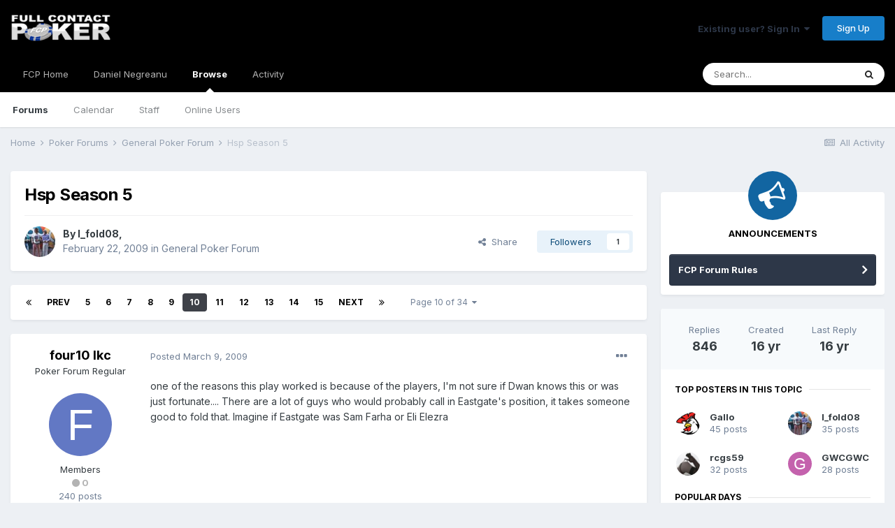

--- FILE ---
content_type: text/html;charset=UTF-8
request_url: https://fullcontactpoker.com/poker-forum/index.php?/topic/133834-hsp-season-5/page/10/
body_size: 29504
content:
<!DOCTYPE html>
<html lang="en-US" dir="ltr">
	<head>
		<meta charset="utf-8">
		<title>Hsp Season 5 - Page 10 - General Poker Forum - FCP Poker Forum</title>
		
		

	<meta name="viewport" content="width=device-width, initial-scale=1">


	
	


	<meta name="twitter:card" content="summary" />


	
		<meta name="twitter:site" content="@pokerfcp" />
	


	
		
			
				<meta property="og:title" content="Hsp Season 5">
			
		
	

	
		
			
				<meta property="og:type" content="object">
			
		
	

	
		
			
				<meta property="og:url" content="https://fullcontactpoker.com/poker-forum/index.php?/topic/133834-hsp-season-5/">
			
		
	

	
		
			
				<meta property="og:updated_time" content="2009-05-27T20:00:14Z">
			
		
	

	
		
			
				<meta property="og:site_name" content="FCP Poker Forum">
			
		
	

	
		
			
				<meta property="og:locale" content="en_US">
			
		
	


	
		<link rel="first" href="https://fullcontactpoker.com/poker-forum/index.php?/topic/133834-hsp-season-5/" />
	

	
		<link rel="prev" href="https://fullcontactpoker.com/poker-forum/index.php?/topic/133834-hsp-season-5/page/9/" />
	

	
		<link rel="next" href="https://fullcontactpoker.com/poker-forum/index.php?/topic/133834-hsp-season-5/page/11/" />
	

	
		<link rel="last" href="https://fullcontactpoker.com/poker-forum/index.php?/topic/133834-hsp-season-5/page/34/" />
	

	
		<link rel="canonical" href="https://fullcontactpoker.com/poker-forum/index.php?/topic/133834-hsp-season-5/page/10/" />
	




<link rel="manifest" href="https://fullcontactpoker.com/poker-forum/index.php?/manifest.webmanifest/">
<meta name="msapplication-config" content="https://fullcontactpoker.com/poker-forum/index.php?/browserconfig.xml/">
<meta name="msapplication-starturl" content="/">
<meta name="application-name" content="FCP Poker Forum">

<meta name="apple-mobile-web-app-title" content="FCP Poker Forum">

	<meta name="theme-color" content="#000000">






		


	
		<link href="https://fonts.googleapis.com/css?family=Inter:300,300i,400,400i,500,700,700i" rel="stylesheet" referrerpolicy="origin">
	



	<link rel='stylesheet' href='https://fullcontactpoker.com/poker-forum/uploads/css_built_1/341e4a57816af3ba440d891ca87450ff_framework.css?v=991ba8961e1620739853' media='all'>

	<link rel='stylesheet' href='https://fullcontactpoker.com/poker-forum/uploads/css_built_1/05e81b71abe4f22d6eb8d1a929494829_responsive.css?v=991ba8961e1620739853' media='all'>

	<link rel='stylesheet' href='https://fullcontactpoker.com/poker-forum/uploads/css_built_1/90eb5adf50a8c640f633d47fd7eb1778_core.css?v=991ba8961e1620739853' media='all'>

	<link rel='stylesheet' href='https://fullcontactpoker.com/poker-forum/uploads/css_built_1/5a0da001ccc2200dc5625c3f3934497d_core_responsive.css?v=991ba8961e1620739853' media='all'>

	<link rel='stylesheet' href='https://fullcontactpoker.com/poker-forum/uploads/css_built_1/62e269ced0fdab7e30e026f1d30ae516_forums.css?v=991ba8961e1620739853' media='all'>

	<link rel='stylesheet' href='https://fullcontactpoker.com/poker-forum/uploads/css_built_1/76e62c573090645fb99a15a363d8620e_forums_responsive.css?v=991ba8961e1620739853' media='all'>

	<link rel='stylesheet' href='https://fullcontactpoker.com/poker-forum/uploads/css_built_1/ebdea0c6a7dab6d37900b9190d3ac77b_topics.css?v=991ba8961e1620739853' media='all'>





<link rel='stylesheet' href='https://fullcontactpoker.com/poker-forum/uploads/css_built_1/258adbb6e4f3e83cd3b355f84e3fa002_custom.css?v=991ba8961e1620739853' media='all'>




		
		

	
	<link rel='shortcut icon' href='https://fullcontactpoker.com/poker-forum/uploads/monthly_2019_09/favicon.ico' type="image/x-icon">

	</head>
	<body class='ipsApp ipsApp_front ipsJS_none ipsClearfix' data-controller='core.front.core.app' data-message="" data-pageApp='forums' data-pageLocation='front' data-pageModule='forums' data-pageController='topic' data-pageID='133834' >
		<a href='#ipsLayout_mainArea' class='ipsHide' title='Go to main content on this page' accesskey='m'>Jump to content</a>
		
			<div id='ipsLayout_header' class='ipsClearfix'>
				





				<header>
					<div class='ipsLayout_container'>
						


<a href='https://fullcontactpoker.com/poker-forum/' id='elLogo' accesskey='1'><img src="https://fullcontactpoker.com/poker-forum/uploads/monthly_2019_09/full-contact-poker-daniel-negreanu.png.c039129130c56c4044923e6b3cf2878f.png" alt='FCP Poker Forum'></a>

						

	<ul id='elUserNav' class='ipsList_inline cSignedOut ipsResponsive_showDesktop'>
		
		<li id='elSignInLink'>
			<a href='https://fullcontactpoker.com/poker-forum/index.php?/login/' data-ipsMenu-closeOnClick="false" data-ipsMenu id='elUserSignIn'>
				Existing user? Sign In &nbsp;<i class='fa fa-caret-down'></i>
			</a>
			
<div id='elUserSignIn_menu' class='ipsMenu ipsMenu_auto ipsHide'>
	<form accept-charset='utf-8' method='post' action='https://fullcontactpoker.com/poker-forum/index.php?/login/' data-controller="core.global.core.login">
		<input type="hidden" name="csrfKey" value="65d8a08d9154203606d8d621489decc4">
		<input type="hidden" name="ref" value="aHR0cHM6Ly9mdWxsY29udGFjdHBva2VyLmNvbS9wb2tlci1mb3J1bS9pbmRleC5waHA/L3RvcGljLzEzMzgzNC1oc3Atc2Vhc29uLTUvcGFnZS8xMC8=">
		<div data-role="loginForm">
			
			
			
				
<div class="ipsPad ipsForm ipsForm_vertical">
	<h4 class="ipsType_sectionHead">Sign In</h4>
	<br><br>
	<ul class='ipsList_reset'>
		<li class="ipsFieldRow ipsFieldRow_noLabel ipsFieldRow_fullWidth">
			
			
				<input type="text" placeholder="Display Name or Email Address" name="auth" autocomplete="email">
			
		</li>
		<li class="ipsFieldRow ipsFieldRow_noLabel ipsFieldRow_fullWidth">
			<input type="password" placeholder="Password" name="password" autocomplete="current-password">
		</li>
		<li class="ipsFieldRow ipsFieldRow_checkbox ipsClearfix">
			<span class="ipsCustomInput">
				<input type="checkbox" name="remember_me" id="remember_me_checkbox" value="1" checked aria-checked="true">
				<span></span>
			</span>
			<div class="ipsFieldRow_content">
				<label class="ipsFieldRow_label" for="remember_me_checkbox">Remember me</label>
				<span class="ipsFieldRow_desc">Not recommended on shared computers</span>
			</div>
		</li>
		<li class="ipsFieldRow ipsFieldRow_fullWidth">
			<button type="submit" name="_processLogin" value="usernamepassword" class="ipsButton ipsButton_primary ipsButton_small" id="elSignIn_submit">Sign In</button>
			
				<p class="ipsType_right ipsType_small">
					
						<a href='https://fullcontactpoker.com/poker-forum/index.php?/lostpassword/' data-ipsDialog data-ipsDialog-title='Forgot your password?'>
					
					Forgot your password?</a>
				</p>
			
		</li>
	</ul>
</div>
			
		</div>
	</form>
</div>
		</li>
		
			<li>
				
					<a href='https://fullcontactpoker.com/poker-forum/index.php?/register/' data-ipsDialog data-ipsDialog-size='narrow' data-ipsDialog-title='Sign Up' id='elRegisterButton' class='ipsButton ipsButton_normal ipsButton_primary'>Sign Up</a>
				
			</li>
		
	</ul>

						
<ul class='ipsMobileHamburger ipsList_reset ipsResponsive_hideDesktop'>
	<li data-ipsDrawer data-ipsDrawer-drawerElem='#elMobileDrawer'>
		<a href='#'>
			
			
				
			
			
			
			<i class='fa fa-navicon'></i>
		</a>
	</li>
</ul>
					</div>
				</header>
				

	<nav data-controller='core.front.core.navBar' class=' ipsResponsive_showDesktop'>
		<div class='ipsNavBar_primary ipsLayout_container '>
			<ul data-role="primaryNavBar" class='ipsClearfix'>
				


	
		
		
		<li  id='elNavSecondary_17' data-role="navBarItem" data-navApp="core" data-navExt="CustomItem">
			
			
				<a href="https://fullcontactpoker.com"  data-navItem-id="17" >
					FCP Home<span class='ipsNavBar_active__identifier'></span>
				</a>
			
			
		</li>
	
	

	
		
		
		<li  id='elNavSecondary_18' data-role="navBarItem" data-navApp="core" data-navExt="CustomItem">
			
			
				<a href="https://danielnegreanu.com"  data-navItem-id="18" >
					Daniel Negreanu<span class='ipsNavBar_active__identifier'></span>
				</a>
			
			
		</li>
	
	

	
		
		
			
		
		<li class='ipsNavBar_active' data-active id='elNavSecondary_1' data-role="navBarItem" data-navApp="core" data-navExt="CustomItem">
			
			
				<a href="https://fullcontactpoker.com/poker-forum/"  data-navItem-id="1" data-navDefault>
					Browse<span class='ipsNavBar_active__identifier'></span>
				</a>
			
			
				<ul class='ipsNavBar_secondary ' data-role='secondaryNavBar'>
					


	
	

	
		
		
			
		
		<li class='ipsNavBar_active' data-active id='elNavSecondary_10' data-role="navBarItem" data-navApp="forums" data-navExt="Forums">
			
			
				<a href="https://fullcontactpoker.com/poker-forum/index.php"  data-navItem-id="10" data-navDefault>
					Forums<span class='ipsNavBar_active__identifier'></span>
				</a>
			
			
		</li>
	
	

	
		
		
		<li  id='elNavSecondary_11' data-role="navBarItem" data-navApp="calendar" data-navExt="Calendar">
			
			
				<a href="https://fullcontactpoker.com/poker-forum/index.php?/calendar/"  data-navItem-id="11" >
					Calendar<span class='ipsNavBar_active__identifier'></span>
				</a>
			
			
		</li>
	
	

	
	

	
		
		
		<li  id='elNavSecondary_13' data-role="navBarItem" data-navApp="core" data-navExt="StaffDirectory">
			
			
				<a href="https://fullcontactpoker.com/poker-forum/index.php?/staff/"  data-navItem-id="13" >
					Staff<span class='ipsNavBar_active__identifier'></span>
				</a>
			
			
		</li>
	
	

	
		
		
		<li  id='elNavSecondary_14' data-role="navBarItem" data-navApp="core" data-navExt="OnlineUsers">
			
			
				<a href="https://fullcontactpoker.com/poker-forum/index.php?/online/"  data-navItem-id="14" >
					Online Users<span class='ipsNavBar_active__identifier'></span>
				</a>
			
			
		</li>
	
	

	
	

					<li class='ipsHide' id='elNavigationMore_1' data-role='navMore'>
						<a href='#' data-ipsMenu data-ipsMenu-appendTo='#elNavigationMore_1' id='elNavigationMore_1_dropdown'>More <i class='fa fa-caret-down'></i></a>
						<ul class='ipsHide ipsMenu ipsMenu_auto' id='elNavigationMore_1_dropdown_menu' data-role='moreDropdown'></ul>
					</li>
				</ul>
			
		</li>
	
	

	
		
		
		<li  id='elNavSecondary_2' data-role="navBarItem" data-navApp="core" data-navExt="CustomItem">
			
			
				<a href="https://fullcontactpoker.com/poker-forum/index.php?/discover/"  data-navItem-id="2" >
					Activity<span class='ipsNavBar_active__identifier'></span>
				</a>
			
			
				<ul class='ipsNavBar_secondary ipsHide' data-role='secondaryNavBar'>
					


	
		
		
		<li  id='elNavSecondary_4' data-role="navBarItem" data-navApp="core" data-navExt="AllActivity">
			
			
				<a href="https://fullcontactpoker.com/poker-forum/index.php?/discover/"  data-navItem-id="4" >
					All Activity<span class='ipsNavBar_active__identifier'></span>
				</a>
			
			
		</li>
	
	

	
	

	
	

	
	

	
		
		
		<li  id='elNavSecondary_8' data-role="navBarItem" data-navApp="core" data-navExt="Search">
			
			
				<a href="https://fullcontactpoker.com/poker-forum/index.php?/search/"  data-navItem-id="8" >
					Search<span class='ipsNavBar_active__identifier'></span>
				</a>
			
			
		</li>
	
	

	
	

					<li class='ipsHide' id='elNavigationMore_2' data-role='navMore'>
						<a href='#' data-ipsMenu data-ipsMenu-appendTo='#elNavigationMore_2' id='elNavigationMore_2_dropdown'>More <i class='fa fa-caret-down'></i></a>
						<ul class='ipsHide ipsMenu ipsMenu_auto' id='elNavigationMore_2_dropdown_menu' data-role='moreDropdown'></ul>
					</li>
				</ul>
			
		</li>
	
	

	
	

				<li class='ipsHide' id='elNavigationMore' data-role='navMore'>
					<a href='#' data-ipsMenu data-ipsMenu-appendTo='#elNavigationMore' id='elNavigationMore_dropdown'>More</a>
					<ul class='ipsNavBar_secondary ipsHide' data-role='secondaryNavBar'>
						<li class='ipsHide' id='elNavigationMore_more' data-role='navMore'>
							<a href='#' data-ipsMenu data-ipsMenu-appendTo='#elNavigationMore_more' id='elNavigationMore_more_dropdown'>More <i class='fa fa-caret-down'></i></a>
							<ul class='ipsHide ipsMenu ipsMenu_auto' id='elNavigationMore_more_dropdown_menu' data-role='moreDropdown'></ul>
						</li>
					</ul>
				</li>
			</ul>
			

	<div id="elSearchWrapper">
		<div id='elSearch' class='' data-controller='core.front.core.quickSearch'>
			<form accept-charset='utf-8' action='//fullcontactpoker.com/poker-forum/index.php?/search/&amp;do=quicksearch' method='post'>
				<input type='search' id='elSearchField' placeholder='Search...' name='q' autocomplete='off' aria-label='Search'>
				<button class='cSearchSubmit' type="submit" aria-label='Search'><i class="fa fa-search"></i></button>
				<div id="elSearchExpanded">
					<div class="ipsMenu_title">
						Search In
					</div>
					<ul class="ipsSideMenu_list ipsSideMenu_withRadios ipsSideMenu_small" data-ipsSideMenu data-ipsSideMenu-type="radio" data-ipsSideMenu-responsive="false" data-role="searchContexts">
						<li>
							<span class='ipsSideMenu_item ipsSideMenu_itemActive' data-ipsMenuValue='all'>
								<input type="radio" name="type" value="all" checked id="elQuickSearchRadio_type_all">
								<label for='elQuickSearchRadio_type_all' id='elQuickSearchRadio_type_all_label'>Everywhere</label>
							</span>
						</li>
						
						
							<li>
								<span class='ipsSideMenu_item' data-ipsMenuValue='forums_topic'>
									<input type="radio" name="type" value="forums_topic" id="elQuickSearchRadio_type_forums_topic">
									<label for='elQuickSearchRadio_type_forums_topic' id='elQuickSearchRadio_type_forums_topic_label'>Topics</label>
								</span>
							</li>
						
						
							
								<li>
									<span class='ipsSideMenu_item' data-ipsMenuValue='contextual_{&quot;type&quot;:&quot;forums_topic&quot;,&quot;nodes&quot;:7}'>
										<input type="radio" name="type" value='contextual_{&quot;type&quot;:&quot;forums_topic&quot;,&quot;nodes&quot;:7}' id='elQuickSearchRadio_type_contextual_df0d753b19f300520083916014f4ba52'>
										<label for='elQuickSearchRadio_type_contextual_df0d753b19f300520083916014f4ba52' id='elQuickSearchRadio_type_contextual_df0d753b19f300520083916014f4ba52_label'>This Forum</label>
									</span>
								</li>
							
								<li>
									<span class='ipsSideMenu_item' data-ipsMenuValue='contextual_{&quot;type&quot;:&quot;forums_topic&quot;,&quot;item&quot;:133834}'>
										<input type="radio" name="type" value='contextual_{&quot;type&quot;:&quot;forums_topic&quot;,&quot;item&quot;:133834}' id='elQuickSearchRadio_type_contextual_1da9b46346cb9bce46a63ca2cff8e5ea'>
										<label for='elQuickSearchRadio_type_contextual_1da9b46346cb9bce46a63ca2cff8e5ea' id='elQuickSearchRadio_type_contextual_1da9b46346cb9bce46a63ca2cff8e5ea_label'>This Topic</label>
									</span>
								</li>
							
						
						<li data-role="showMoreSearchContexts">
							<span class='ipsSideMenu_item' data-action="showMoreSearchContexts" data-exclude="forums_topic">
								More options...
							</span>
						</li>
					</ul>
					<div class="ipsMenu_title">
						Find results that contain...
					</div>
					<ul class='ipsSideMenu_list ipsSideMenu_withRadios ipsSideMenu_small ipsType_normal' role="radiogroup" data-ipsSideMenu data-ipsSideMenu-type="radio" data-ipsSideMenu-responsive="false" data-filterType='andOr'>
						
							<li>
								<span class='ipsSideMenu_item ipsSideMenu_itemActive' data-ipsMenuValue='or'>
									<input type="radio" name="search_and_or" value="or" checked id="elRadio_andOr_or">
									<label for='elRadio_andOr_or' id='elField_andOr_label_or'><em>Any</em> of my search term words</label>
								</span>
							</li>
						
							<li>
								<span class='ipsSideMenu_item ' data-ipsMenuValue='and'>
									<input type="radio" name="search_and_or" value="and"  id="elRadio_andOr_and">
									<label for='elRadio_andOr_and' id='elField_andOr_label_and'><em>All</em> of my search term words</label>
								</span>
							</li>
						
					</ul>
					<div class="ipsMenu_title">
						Find results in...
					</div>
					<ul class='ipsSideMenu_list ipsSideMenu_withRadios ipsSideMenu_small ipsType_normal' role="radiogroup" data-ipsSideMenu data-ipsSideMenu-type="radio" data-ipsSideMenu-responsive="false" data-filterType='searchIn'>
						<li>
							<span class='ipsSideMenu_item ipsSideMenu_itemActive' data-ipsMenuValue='all'>
								<input type="radio" name="search_in" value="all" checked id="elRadio_searchIn_and">
								<label for='elRadio_searchIn_and' id='elField_searchIn_label_all'>Content titles and body</label>
							</span>
						</li>
						<li>
							<span class='ipsSideMenu_item' data-ipsMenuValue='titles'>
								<input type="radio" name="search_in" value="titles" id="elRadio_searchIn_titles">
								<label for='elRadio_searchIn_titles' id='elField_searchIn_label_titles'>Content titles only</label>
							</span>
						</li>
					</ul>
				</div>
			</form>
		</div>
	</div>

		</div>
	</nav>

				
<ul id='elMobileNav' class='ipsResponsive_hideDesktop' data-controller='core.front.core.mobileNav'>
	
		
			
			
				
				
			
				
					<li id='elMobileBreadcrumb'>
						<a href='https://fullcontactpoker.com/poker-forum/index.php?/forum/7-general-poker-forum/'>
							<span>General Poker Forum</span>
						</a>
					</li>
				
				
			
				
				
			
		
	
	
	
	<li >
		<a data-action="defaultStream" href='https://fullcontactpoker.com/poker-forum/index.php?/discover/'><i class="fa fa-newspaper-o" aria-hidden="true"></i></a>
	</li>

	

	
		<li class='ipsJS_show'>
			<a href='https://fullcontactpoker.com/poker-forum/index.php?/search/'><i class='fa fa-search'></i></a>
		</li>
	
</ul>
			</div>
		
		<main id='ipsLayout_body' class='ipsLayout_container'>
			<div id='ipsLayout_contentArea'>
				<div id='ipsLayout_contentWrapper'>
					
<nav class='ipsBreadcrumb ipsBreadcrumb_top ipsFaded_withHover'>
	

	<ul class='ipsList_inline ipsPos_right'>
		
		<li >
			<a data-action="defaultStream" class='ipsType_light '  href='https://fullcontactpoker.com/poker-forum/index.php?/discover/'><i class="fa fa-newspaper-o" aria-hidden="true"></i> <span>All Activity</span></a>
		</li>
		
	</ul>

	<ul data-role="breadcrumbList">
		<li>
			<a title="Home" href='https://fullcontactpoker.com/poker-forum/'>
				<span>Home <i class='fa fa-angle-right'></i></span>
			</a>
		</li>
		
		
			<li>
				
					<a href='https://fullcontactpoker.com/poker-forum/index.php?/forum/57-poker-forums/'>
						<span>Poker Forums <i class='fa fa-angle-right' aria-hidden="true"></i></span>
					</a>
				
			</li>
		
			<li>
				
					<a href='https://fullcontactpoker.com/poker-forum/index.php?/forum/7-general-poker-forum/'>
						<span>General Poker Forum <i class='fa fa-angle-right' aria-hidden="true"></i></span>
					</a>
				
			</li>
		
			<li>
				
					Hsp Season 5
				
			</li>
		
	</ul>
</nav>
					
					<div id='ipsLayout_mainArea'>
						
						
						
						

	




						



<div class='ipsPageHeader ipsResponsive_pull ipsBox ipsPadding sm:ipsPadding:half ipsMargin_bottom'>
	
	<div class='ipsFlex ipsFlex-ai:center ipsFlex-fw:wrap ipsGap:4'>
		<div class='ipsFlex-flex:11'>
			<h1 class='ipsType_pageTitle ipsContained_container'>
				

				
				
					<span class='ipsType_break ipsContained'>
						<span>Hsp Season 5</span>
					</span>
				
			</h1>
			
			
		</div>
		
	</div>
	<hr class='ipsHr'>
	<div class='ipsPageHeader__meta ipsFlex ipsFlex-jc:between ipsFlex-ai:center ipsFlex-fw:wrap ipsGap:3'>
		<div class='ipsFlex-flex:11'>
			<div class='ipsPhotoPanel ipsPhotoPanel_mini ipsPhotoPanel_notPhone ipsClearfix'>
				


	<a href="https://fullcontactpoker.com/poker-forum/index.php?/profile/28739-i_fold08/" data-ipsHover data-ipsHover-target="https://fullcontactpoker.com/poker-forum/index.php?/profile/28739-i_fold08/&amp;do=hovercard" class="ipsUserPhoto ipsUserPhoto_mini" title="Go to I_fold08's profile">
		<img src='https://fullcontactpoker.com/poker-forum/uploads/av-28739.jpg' alt='I_fold08'>
	</a>

				<div>
					<p class='ipsType_reset ipsType_blendLinks'>
						<span class='ipsType_normal'>
						
							<strong>By 

<a href='https://fullcontactpoker.com/poker-forum/index.php?/profile/28739-i_fold08/' data-ipsHover data-ipsHover-target='https://fullcontactpoker.com/poker-forum/index.php?/profile/28739-i_fold08/&amp;do=hovercard&amp;referrer=https%253A%252F%252Ffullcontactpoker.com%252Fpoker-forum%252Findex.php%253F%252Ftopic%252F133834-hsp-season-5%252Fpage%252F10%252F' title="Go to I_fold08's profile" class="ipsType_break">I_fold08</a>, </strong><br />
							<span class='ipsType_light'><time datetime='2009-02-22T23:55:29Z' title='02/22/2009 11:55  PM' data-short='16 yr'>February 22, 2009</time> in <a href="https://fullcontactpoker.com/poker-forum/index.php?/forum/7-general-poker-forum/">General Poker Forum</a></span>
						
						</span>
					</p>
				</div>
			</div>
		</div>
		
			<div class='ipsFlex-flex:01 ipsResponsive_hidePhone'>
				<div class='ipsFlex ipsFlex-ai:center ipsFlex-jc:center ipsGap:3 ipsGap_row:0'>
					
						


    <a href='#elShareItem_1810666161_menu' id='elShareItem_1810666161' data-ipsMenu class='ipsShareButton ipsButton ipsButton_verySmall ipsButton_link ipsButton_link--light'>
        <span><i class='fa fa-share-alt'></i></span> &nbsp;Share
    </a>

    <div class='ipsPadding ipsMenu ipsMenu_auto ipsHide' id='elShareItem_1810666161_menu' data-controller="core.front.core.sharelink">
        <ul class='ipsList_inline'>
            
                <li>
<a href="http://twitter.com/share?url=https%3A%2F%2Ffullcontactpoker.com%2Fpoker-forum%2Findex.php%3F%2Ftopic%2F133834-hsp-season-5%2F" class="cShareLink cShareLink_twitter" target="_blank" data-role="shareLink" title='Share on Twitter' data-ipsTooltip rel='noopener'>
	<i class="fa fa-twitter"></i>
</a></li>
            
                <li>
<a href="https://www.facebook.com/sharer/sharer.php?u=https%3A%2F%2Ffullcontactpoker.com%2Fpoker-forum%2Findex.php%3F%2Ftopic%2F133834-hsp-season-5%2F" class="cShareLink cShareLink_facebook" target="_blank" data-role="shareLink" title='Share on Facebook' data-ipsTooltip rel='noopener'>
	<i class="fa fa-facebook"></i>
</a></li>
            
                <li>
<a href="http://www.reddit.com/submit?url=https%3A%2F%2Ffullcontactpoker.com%2Fpoker-forum%2Findex.php%3F%2Ftopic%2F133834-hsp-season-5%2F&amp;title=Hsp+Season+5" class="cShareLink cShareLink_reddit" target="_blank" title='Share on Reddit' data-ipsTooltip rel='noopener'>
	<i class="fa fa-reddit"></i>
</a></li>
            
                <li>
<a href="http://pinterest.com/pin/create/button/?url=https://fullcontactpoker.com/poker-forum/index.php?/topic/133834-hsp-season-5/&amp;media=" class="cShareLink cShareLink_pinterest" target="_blank" data-role="shareLink" title='Share on Pinterest' data-ipsTooltip rel='noopener'>
	<i class="fa fa-pinterest"></i>
</a></li>
            
        </ul>
    </div>

					
					



					

<span data-followApp='forums' data-followArea='topic' data-followID='133834' data-controller='core.front.core.followButton'>
	

	<a href='https://fullcontactpoker.com/poker-forum/index.php?/login/' class="ipsFollow ipsPos_middle ipsButton ipsButton_light ipsButton_verySmall " data-role="followButton" data-ipsTooltip title='Sign in to follow this'>
		<span>Followers</span>
		<span class='ipsCommentCount'>1</span>
	</a>

</span>
				</div>
			</div>
					
	</div>
	
	
</div>






<div class='ipsClearfix'>
	<ul class="ipsToolList ipsToolList_horizontal ipsClearfix ipsSpacer_both ipsResponsive_hidePhone">
		
		
		
	</ul>
</div>

<div id='comments' data-controller='core.front.core.commentFeed,forums.front.topic.view, core.front.core.ignoredComments' data-autoPoll data-baseURL='https://fullcontactpoker.com/poker-forum/index.php?/topic/133834-hsp-season-5/'  data-feedID='topic-133834' class='cTopic ipsClear ipsSpacer_top'>
	
			

				<div class="ipsBox ipsResponsive_pull ipsPadding:half ipsClearfix ipsClear ipsMargin_bottom">
					
					
						


	
	<ul class='ipsPagination' id='elPagination_071487c1d738c4ba90d1462fca689ba5_955002914' data-ipsPagination-seoPagination='true' data-pages='34' data-ipsPagination  data-ipsPagination-pages="34" data-ipsPagination-perPage='25'>
		
			
				<li class='ipsPagination_first'><a href='https://fullcontactpoker.com/poker-forum/index.php?/topic/133834-hsp-season-5/#comments' rel="first" data-page='1' data-ipsTooltip title='First page'><i class='fa fa-angle-double-left'></i></a></li>
				<li class='ipsPagination_prev'><a href='https://fullcontactpoker.com/poker-forum/index.php?/topic/133834-hsp-season-5/page/9/#comments' rel="prev" data-page='9' data-ipsTooltip title='Previous page'>Prev</a></li>
				
					<li class='ipsPagination_page'><a href='https://fullcontactpoker.com/poker-forum/index.php?/topic/133834-hsp-season-5/page/5/#comments' data-page='5'>5</a></li>
				
					<li class='ipsPagination_page'><a href='https://fullcontactpoker.com/poker-forum/index.php?/topic/133834-hsp-season-5/page/6/#comments' data-page='6'>6</a></li>
				
					<li class='ipsPagination_page'><a href='https://fullcontactpoker.com/poker-forum/index.php?/topic/133834-hsp-season-5/page/7/#comments' data-page='7'>7</a></li>
				
					<li class='ipsPagination_page'><a href='https://fullcontactpoker.com/poker-forum/index.php?/topic/133834-hsp-season-5/page/8/#comments' data-page='8'>8</a></li>
				
					<li class='ipsPagination_page'><a href='https://fullcontactpoker.com/poker-forum/index.php?/topic/133834-hsp-season-5/page/9/#comments' data-page='9'>9</a></li>
				
			
			<li class='ipsPagination_page ipsPagination_active'><a href='https://fullcontactpoker.com/poker-forum/index.php?/topic/133834-hsp-season-5/page/10/#comments' data-page='10'>10</a></li>
			
				
					<li class='ipsPagination_page'><a href='https://fullcontactpoker.com/poker-forum/index.php?/topic/133834-hsp-season-5/page/11/#comments' data-page='11'>11</a></li>
				
					<li class='ipsPagination_page'><a href='https://fullcontactpoker.com/poker-forum/index.php?/topic/133834-hsp-season-5/page/12/#comments' data-page='12'>12</a></li>
				
					<li class='ipsPagination_page'><a href='https://fullcontactpoker.com/poker-forum/index.php?/topic/133834-hsp-season-5/page/13/#comments' data-page='13'>13</a></li>
				
					<li class='ipsPagination_page'><a href='https://fullcontactpoker.com/poker-forum/index.php?/topic/133834-hsp-season-5/page/14/#comments' data-page='14'>14</a></li>
				
					<li class='ipsPagination_page'><a href='https://fullcontactpoker.com/poker-forum/index.php?/topic/133834-hsp-season-5/page/15/#comments' data-page='15'>15</a></li>
				
				<li class='ipsPagination_next'><a href='https://fullcontactpoker.com/poker-forum/index.php?/topic/133834-hsp-season-5/page/11/#comments' rel="next" data-page='11' data-ipsTooltip title='Next page'>Next</a></li>
				<li class='ipsPagination_last'><a href='https://fullcontactpoker.com/poker-forum/index.php?/topic/133834-hsp-season-5/page/34/#comments' rel="last" data-page='34' data-ipsTooltip title='Last page'><i class='fa fa-angle-double-right'></i></a></li>
			
			
				<li class='ipsPagination_pageJump'>
					<a href='#' data-ipsMenu data-ipsMenu-closeOnClick='false' data-ipsMenu-appendTo='#elPagination_071487c1d738c4ba90d1462fca689ba5_955002914' id='elPagination_071487c1d738c4ba90d1462fca689ba5_955002914_jump'>Page 10 of 34 &nbsp;<i class='fa fa-caret-down'></i></a>
					<div class='ipsMenu ipsMenu_narrow ipsPadding ipsHide' id='elPagination_071487c1d738c4ba90d1462fca689ba5_955002914_jump_menu'>
						<form accept-charset='utf-8' method='post' action='https://fullcontactpoker.com/poker-forum/index.php?/topic/133834-hsp-season-5/#comments' data-role="pageJump">
							<ul class='ipsForm ipsForm_horizontal'>
								<li class='ipsFieldRow'>
									<input type='number' min='1' max='34' placeholder='Page number' class='ipsField_fullWidth' name='page'>
								</li>
								<li class='ipsFieldRow ipsFieldRow_fullWidth'>
									<input type='submit' class='ipsButton_fullWidth ipsButton ipsButton_verySmall ipsButton_primary' value='Go'>
								</li>
							</ul>
						</form>
					</div>
				</li>
			
		
	</ul>

					
				</div>
			
	

	

<div data-controller='core.front.core.recommendedComments' data-url='https://fullcontactpoker.com/poker-forum/index.php?/topic/133834-hsp-season-5/&amp;recommended=comments' class='ipsRecommendedComments ipsHide'>
	<div data-role="recommendedComments">
		<h2 class='ipsType_sectionHead ipsType_large ipsType_bold ipsMargin_bottom'>Recommended Posts</h2>
		
	</div>
</div>
	
	<div id="elPostFeed" data-role='commentFeed' data-controller='core.front.core.moderation' >
		<form action="https://fullcontactpoker.com/poker-forum/index.php?/topic/133834-hsp-season-5/page/10/&amp;csrfKey=65d8a08d9154203606d8d621489decc4&amp;do=multimodComment" method="post" data-ipsPageAction data-role='moderationTools'>
			
			
				

					

					
					




<a id='comment-3049873'></a>
<article  id='elComment_3049873' class='cPost ipsBox ipsResponsive_pull  ipsComment  ipsComment_parent ipsClearfix ipsClear ipsColumns ipsColumns_noSpacing ipsColumns_collapsePhone    '>
	

	

	<div class='cAuthorPane_mobile ipsResponsive_showPhone'>
		<div class='cAuthorPane_photo'>
			


	<a href="https://fullcontactpoker.com/poker-forum/index.php?/profile/27558-four10-lkc/" data-ipsHover data-ipsHover-target="https://fullcontactpoker.com/poker-forum/index.php?/profile/27558-four10-lkc/&amp;do=hovercard" class="ipsUserPhoto ipsUserPhoto_large" title="Go to four10 lkc's profile">
		<img src='data:image/svg+xml,%3Csvg%20xmlns%3D%22http%3A%2F%2Fwww.w3.org%2F2000%2Fsvg%22%20viewBox%3D%220%200%201024%201024%22%20style%3D%22background%3A%236278c4%22%3E%3Cg%3E%3Ctext%20text-anchor%3D%22middle%22%20dy%3D%22.35em%22%20x%3D%22512%22%20y%3D%22512%22%20fill%3D%22%23ffffff%22%20font-size%3D%22700%22%20font-family%3D%22-apple-system%2C%20BlinkMacSystemFont%2C%20Roboto%2C%20Helvetica%2C%20Arial%2C%20sans-serif%22%3EF%3C%2Ftext%3E%3C%2Fg%3E%3C%2Fsvg%3E' alt='four10 lkc'>
	</a>

			
		</div>
		<div class='cAuthorPane_content'>
			<h3 class='ipsType_sectionHead cAuthorPane_author ipsType_break ipsType_blendLinks ipsTruncate ipsTruncate_line'>
				

<a href='https://fullcontactpoker.com/poker-forum/index.php?/profile/27558-four10-lkc/' data-ipsHover data-ipsHover-target='https://fullcontactpoker.com/poker-forum/index.php?/profile/27558-four10-lkc/&amp;do=hovercard&amp;referrer=https%253A%252F%252Ffullcontactpoker.com%252Fpoker-forum%252Findex.php%253F%252Ftopic%252F133834-hsp-season-5%252Fpage%252F10%252F' title="Go to four10 lkc's profile" class="ipsType_break">four10 lkc</a>
				<span class='ipsMargin_left:half'>

	
		<span title="Member's total reputation" data-ipsTooltip class='ipsRepBadge ipsRepBadge_neutral'>
	
			<i class='fa fa-circle'></i> 0
	
		</span>
	
</span>
			</h3>
			<div class='ipsType_light ipsType_reset'>
				<a href='https://fullcontactpoker.com/poker-forum/index.php?/topic/133834-hsp-season-5/&amp;do=findComment&amp;comment=3049873' class='ipsType_blendLinks'>Posted <time datetime='2009-03-09T04:43:56Z' title='03/09/2009 04:43  AM' data-short='16 yr'>March 9, 2009</time></a>
				
			</div>
		</div>
	</div>
	<aside class='ipsComment_author cAuthorPane ipsColumn ipsColumn_medium ipsResponsive_hidePhone'>
		<h3 class='ipsType_sectionHead cAuthorPane_author ipsType_blendLinks ipsType_break'><strong>

<a href='https://fullcontactpoker.com/poker-forum/index.php?/profile/27558-four10-lkc/' data-ipsHover data-ipsHover-target='https://fullcontactpoker.com/poker-forum/index.php?/profile/27558-four10-lkc/&amp;do=hovercard&amp;referrer=https%253A%252F%252Ffullcontactpoker.com%252Fpoker-forum%252Findex.php%253F%252Ftopic%252F133834-hsp-season-5%252Fpage%252F10%252F' title="Go to four10 lkc's profile" class="ipsType_break">four10 lkc</a></strong></h3>

		<ul class='cAuthorPane_info ipsList_reset'>
			
				<li data-role='rank-title' class='ipsType_break'>Poker Forum Regular</li>
			
			

			<li data-role='photo' class='cAuthorPane_photo'>
				


	<a href="https://fullcontactpoker.com/poker-forum/index.php?/profile/27558-four10-lkc/" data-ipsHover data-ipsHover-target="https://fullcontactpoker.com/poker-forum/index.php?/profile/27558-four10-lkc/&amp;do=hovercard" class="ipsUserPhoto ipsUserPhoto_large" title="Go to four10 lkc's profile">
		<img src='data:image/svg+xml,%3Csvg%20xmlns%3D%22http%3A%2F%2Fwww.w3.org%2F2000%2Fsvg%22%20viewBox%3D%220%200%201024%201024%22%20style%3D%22background%3A%236278c4%22%3E%3Cg%3E%3Ctext%20text-anchor%3D%22middle%22%20dy%3D%22.35em%22%20x%3D%22512%22%20y%3D%22512%22%20fill%3D%22%23ffffff%22%20font-size%3D%22700%22%20font-family%3D%22-apple-system%2C%20BlinkMacSystemFont%2C%20Roboto%2C%20Helvetica%2C%20Arial%2C%20sans-serif%22%3EF%3C%2Ftext%3E%3C%2Fg%3E%3C%2Fsvg%3E' alt='four10 lkc'>
	</a>

				
			</li>
			<li data-role='group'>Members</li>
			
			
				<li data-role='reputation-badge'>
					

	
		<span title="Member's total reputation" data-ipsTooltip class='ipsRepBadge ipsRepBadge_neutral'>
	
			<i class='fa fa-circle'></i> 0
	
		</span>
	

					
				</li>
				<li data-role='posts' class='ipsType_light'>240 posts</li>

				
				

	
	<li data-role='custom-field' class='ipsResponsive_hidePhone ipsType_break'>
		
<span class="ft">Favorite Poker Game:</span><span class="fc">hold em</span>
	</li>
	

			
		</ul>
	</aside>
	<div class='ipsColumn ipsColumn_fluid ipsMargin:none'>
		

<div id='comment-3049873_wrap' data-controller='core.front.core.comment' data-commentApp='forums' data-commentType='forums' data-commentID="3049873" data-quoteData='{&quot;userid&quot;:27558,&quot;username&quot;:&quot;four10 lkc&quot;,&quot;timestamp&quot;:1236573836,&quot;contentapp&quot;:&quot;forums&quot;,&quot;contenttype&quot;:&quot;forums&quot;,&quot;contentid&quot;:133834,&quot;contentclass&quot;:&quot;forums_Topic&quot;,&quot;contentcommentid&quot;:3049873}' class='ipsComment_content ipsType_medium'>

	<div class='ipsComment_meta ipsType_light ipsFlex ipsFlex-ai:center ipsFlex-jc:between ipsFlex-fd:row-reverse'>
		<div class='ipsType_light ipsType_reset ipsType_blendLinks ipsComment_toolWrap'>
			<div class='ipsResponsive_hidePhone ipsComment_badges'>
				<ul class='ipsList_reset ipsFlex ipsFlex-jc:end ipsFlex-fw:wrap ipsGap:2 ipsGap_row:1'>
					
					
					
					
					
				</ul>
			</div>
			<ul class='ipsList_reset ipsComment_tools'>
				<li>
					<a href='#elControls_3049873_menu' class='ipsComment_ellipsis' id='elControls_3049873' title='More options...' data-ipsMenu data-ipsMenu-appendTo='#comment-3049873_wrap'><i class='fa fa-ellipsis-h'></i></a>
					<ul id='elControls_3049873_menu' class='ipsMenu ipsMenu_narrow ipsHide'>
						
						
							<li class='ipsMenu_item'><a href='https://fullcontactpoker.com/poker-forum/index.php?/topic/133834-hsp-season-5/&amp;do=findComment&amp;comment=3049873' title='Share this post' data-ipsDialog data-ipsDialog-size='narrow' data-ipsDialog-content='#elSharePost_3049873_menu' data-ipsDialog-title="Share this post" id='elSharePost_3049873' data-role='shareComment'>Share</a></li>
						
						
						
						
							
								
							
							
							
							
							
							
						
					</ul>
				</li>
				
			</ul>
		</div>

		<div class='ipsType_reset ipsResponsive_hidePhone'>
			<a href='https://fullcontactpoker.com/poker-forum/index.php?/topic/133834-hsp-season-5/&amp;do=findComment&amp;comment=3049873' class='ipsType_blendLinks'>Posted <time datetime='2009-03-09T04:43:56Z' title='03/09/2009 04:43  AM' data-short='16 yr'>March 9, 2009</time></a> 
			
			<span class='ipsResponsive_hidePhone'>
				
				
			</span>
		</div>
	</div>

	


	<div class='cPost_contentWrap'>
		
		<div data-role='commentContent' class='ipsType_normal ipsType_richText ipsPadding_bottom ipsContained' data-controller='core.front.core.lightboxedImages'>
			<p>one of the reasons this play worked is because of the players, I'm not sure if Dwan knows this or was just fortunate.... There are a lot of guys who would probably call in Eastgate's position, it takes someone good to fold that.  Imagine if Eastgate was Sam Farha or Eli Elezra</p>

			
		</div>

		

		
	</div>

	

	<div class='ipsPadding ipsHide cPostShareMenu' id='elSharePost_3049873_menu'>
		<h5 class='ipsType_normal ipsType_reset'>Link to post</h5>
		
			
		
		
		<input type='text' value='https://fullcontactpoker.com/poker-forum/index.php?/topic/133834-hsp-season-5/&amp;do=findComment&amp;comment=3049873' class='ipsField_fullWidth'>

		
			<h5 class='ipsType_normal ipsType_reset ipsSpacer_top'>Share on other sites</h5>
			

	<ul class='ipsList_inline ipsList_noSpacing ipsClearfix' data-controller="core.front.core.sharelink">
		
			<li>
<a href="http://twitter.com/share?url=https%3A%2F%2Ffullcontactpoker.com%2Fpoker-forum%2Findex.php%3F%2Ftopic%2F133834-hsp-season-5%2F%26do%3DfindComment%26comment%3D3049873" class="cShareLink cShareLink_twitter" target="_blank" data-role="shareLink" title='Share on Twitter' data-ipsTooltip rel='noopener'>
	<i class="fa fa-twitter"></i>
</a></li>
		
			<li>
<a href="https://www.facebook.com/sharer/sharer.php?u=https%3A%2F%2Ffullcontactpoker.com%2Fpoker-forum%2Findex.php%3F%2Ftopic%2F133834-hsp-season-5%2F%26do%3DfindComment%26comment%3D3049873" class="cShareLink cShareLink_facebook" target="_blank" data-role="shareLink" title='Share on Facebook' data-ipsTooltip rel='noopener'>
	<i class="fa fa-facebook"></i>
</a></li>
		
			<li>
<a href="http://www.reddit.com/submit?url=https%3A%2F%2Ffullcontactpoker.com%2Fpoker-forum%2Findex.php%3F%2Ftopic%2F133834-hsp-season-5%2F%26do%3DfindComment%26comment%3D3049873&amp;title=Hsp+Season+5" class="cShareLink cShareLink_reddit" target="_blank" title='Share on Reddit' data-ipsTooltip rel='noopener'>
	<i class="fa fa-reddit"></i>
</a></li>
		
			<li>
<a href="http://pinterest.com/pin/create/button/?url=https://fullcontactpoker.com/poker-forum/index.php?/topic/133834-hsp-season-5/%26do=findComment%26comment=3049873&amp;media=" class="cShareLink cShareLink_pinterest" target="_blank" data-role="shareLink" title='Share on Pinterest' data-ipsTooltip rel='noopener'>
	<i class="fa fa-pinterest"></i>
</a></li>
		
	</ul>

		
	</div>
</div>
	</div>
</article>
					
					
					
						







<div class="ipsBox cTopicOverview cTopicOverview--inline ipsFlex ipsFlex-fd:row md:ipsFlex-fd:row sm:ipsFlex-fd:column ipsMargin_bottom sm:ipsMargin_bottom:half sm:ipsMargin_top:half ipsResponsive_pull ipsResponsive_hideDesktop ipsResponsive_block " data-controller='forums.front.topic.activity'>

	<div class='cTopicOverview__header ipsAreaBackground_light ipsFlex sm:ipsFlex-fw:wrap sm:ipsFlex-jc:center'>
		<ul class='cTopicOverview__stats ipsPadding ipsMargin:none sm:ipsPadding_horizontal:half ipsFlex ipsFlex-flex:10 ipsFlex-jc:around ipsFlex-ai:center'>
			<li class='cTopicOverview__statItem ipsType_center'>
				<span class='cTopicOverview__statTitle ipsType_light ipsTruncate ipsTruncate_line'>Replies</span>
				<span class='cTopicOverview__statValue'>846</span>
			</li>
			<li class='cTopicOverview__statItem ipsType_center'>
				<span class='cTopicOverview__statTitle ipsType_light ipsTruncate ipsTruncate_line'>Created</span>
				<span class='cTopicOverview__statValue'><time datetime='2009-02-22T23:55:29Z' title='02/22/2009 11:55  PM' data-short='16 yr'>16 yr</time></span>
			</li>
			<li class='cTopicOverview__statItem ipsType_center'>
				<span class='cTopicOverview__statTitle ipsType_light ipsTruncate ipsTruncate_line'>Last Reply </span>
				<span class='cTopicOverview__statValue'><time datetime='2009-05-27T20:00:14Z' title='05/27/2009 08:00  PM' data-short='16 yr'>16 yr</time></span>
			</li>
		</ul>
		<a href='#' data-action='toggleOverview' class='cTopicOverview__toggle cTopicOverview__toggle--inline ipsType_large ipsType_light ipsPad ipsFlex ipsFlex-ai:center ipsFlex-jc:center'><i class='fa fa-chevron-down'></i></a>
	</div>
	
		<div class='cTopicOverview__preview ipsFlex-flex:10' data-role="preview">
			<div class='cTopicOverview__previewInner ipsPadding_vertical ipsPadding_horizontal ipsResponsive_hidePhone ipsFlex ipsFlex-fd:row'>
				
					<div class='cTopicOverview__section--users ipsFlex-flex:00'>
						<h4 class='ipsType_reset cTopicOverview__sectionTitle ipsType_dark ipsType_uppercase ipsType_noBreak'>Top Posters In This Topic</h4>
						<ul class='cTopicOverview__dataList ipsMargin:none ipsPadding:none ipsList_style:none ipsFlex ipsFlex-jc:between ipsFlex-ai:center'>
							
								<li class="cTopicOverview__dataItem ipsMargin_right ipsFlex ipsFlex-jc:start ipsFlex-ai:center">
									


	<a href="https://fullcontactpoker.com/poker-forum/index.php?/profile/4567-gallo/" data-ipsHover data-ipsHover-target="https://fullcontactpoker.com/poker-forum/index.php?/profile/4567-gallo/&amp;do=hovercard" class="ipsUserPhoto ipsUserPhoto_tiny" title="Go to Gallo's profile">
		<img src='https://fullcontactpoker.com/poker-forum/uploads/av-4567.jpg' alt='Gallo'>
	</a>

									<p class='ipsMargin:none ipsPadding_left:half ipsPadding_right ipsType_right'>45</p>
								</li>
							
								<li class="cTopicOverview__dataItem ipsMargin_right ipsFlex ipsFlex-jc:start ipsFlex-ai:center">
									


	<a href="https://fullcontactpoker.com/poker-forum/index.php?/profile/28739-i_fold08/" data-ipsHover data-ipsHover-target="https://fullcontactpoker.com/poker-forum/index.php?/profile/28739-i_fold08/&amp;do=hovercard" class="ipsUserPhoto ipsUserPhoto_tiny" title="Go to I_fold08's profile">
		<img src='https://fullcontactpoker.com/poker-forum/uploads/av-28739.jpg' alt='I_fold08'>
	</a>

									<p class='ipsMargin:none ipsPadding_left:half ipsPadding_right ipsType_right'>35</p>
								</li>
							
								<li class="cTopicOverview__dataItem ipsMargin_right ipsFlex ipsFlex-jc:start ipsFlex-ai:center">
									


	<a href="https://fullcontactpoker.com/poker-forum/index.php?/profile/33188-rcgs59/" data-ipsHover data-ipsHover-target="https://fullcontactpoker.com/poker-forum/index.php?/profile/33188-rcgs59/&amp;do=hovercard" class="ipsUserPhoto ipsUserPhoto_tiny" title="Go to rcgs59's profile">
		<img src='https://fullcontactpoker.com/poker-forum/uploads/av-33188.jpg' alt='rcgs59'>
	</a>

									<p class='ipsMargin:none ipsPadding_left:half ipsPadding_right ipsType_right'>32</p>
								</li>
							
								<li class="cTopicOverview__dataItem ipsMargin_right ipsFlex ipsFlex-jc:start ipsFlex-ai:center">
									


	<a href="https://fullcontactpoker.com/poker-forum/index.php?/profile/7555-gwcgwc/" data-ipsHover data-ipsHover-target="https://fullcontactpoker.com/poker-forum/index.php?/profile/7555-gwcgwc/&amp;do=hovercard" class="ipsUserPhoto ipsUserPhoto_tiny" title="Go to GWCGWC's profile">
		<img src='data:image/svg+xml,%3Csvg%20xmlns%3D%22http%3A%2F%2Fwww.w3.org%2F2000%2Fsvg%22%20viewBox%3D%220%200%201024%201024%22%20style%3D%22background%3A%23c462ad%22%3E%3Cg%3E%3Ctext%20text-anchor%3D%22middle%22%20dy%3D%22.35em%22%20x%3D%22512%22%20y%3D%22512%22%20fill%3D%22%23ffffff%22%20font-size%3D%22700%22%20font-family%3D%22-apple-system%2C%20BlinkMacSystemFont%2C%20Roboto%2C%20Helvetica%2C%20Arial%2C%20sans-serif%22%3EG%3C%2Ftext%3E%3C%2Fg%3E%3C%2Fsvg%3E' alt='GWCGWC'>
	</a>

									<p class='ipsMargin:none ipsPadding_left:half ipsPadding_right ipsType_right'>28</p>
								</li>
							
						</ul>
					</div>
				
				
					<div class='cTopicOverview__section--popularDays ipsFlex-flex:00 ipsPadding_left ipsPadding_left:double'>
						<h4 class='ipsType_reset cTopicOverview__sectionTitle ipsType_dark ipsType_uppercase ipsType_noBreak'>Popular Days</h4>
						<ul class='cTopicOverview__dataList ipsMargin:none ipsPadding:none ipsList_style:none ipsFlex ipsFlex-jc:between ipsFlex-ai:center'>
							
								<li class='ipsFlex-flex:10'>
									<a href="https://fullcontactpoker.com/poker-forum/index.php?/topic/133834-hsp-season-5/&amp;do=findComment&amp;comment=3049842" rel="nofollow" class='cTopicOverview__dataItem ipsMargin_right ipsType_blendLinks ipsFlex ipsFlex-jc:between ipsFlex-ai:center'>
										<p class='ipsMargin:none'>Mar 9</p>
										<p class='ipsMargin:none ipsMargin_horizontal ipsType_light'>98</p>
									</a>
								</li>
							
								<li class='ipsFlex-flex:10'>
									<a href="https://fullcontactpoker.com/poker-forum/index.php?/topic/133834-hsp-season-5/&amp;do=findComment&amp;comment=3063567" rel="nofollow" class='cTopicOverview__dataItem ipsMargin_right ipsType_blendLinks ipsFlex ipsFlex-jc:between ipsFlex-ai:center'>
										<p class='ipsMargin:none'>Mar 23</p>
										<p class='ipsMargin:none ipsMargin_horizontal ipsType_light'>83</p>
									</a>
								</li>
							
								<li class='ipsFlex-flex:10'>
									<a href="https://fullcontactpoker.com/poker-forum/index.php?/topic/133834-hsp-season-5/&amp;do=findComment&amp;comment=3069522" rel="nofollow" class='cTopicOverview__dataItem ipsMargin_right ipsType_blendLinks ipsFlex ipsFlex-jc:between ipsFlex-ai:center'>
										<p class='ipsMargin:none'>Mar 30</p>
										<p class='ipsMargin:none ipsMargin_horizontal ipsType_light'>70</p>
									</a>
								</li>
							
								<li class='ipsFlex-flex:10'>
									<a href="https://fullcontactpoker.com/poker-forum/index.php?/topic/133834-hsp-season-5/&amp;do=findComment&amp;comment=3041657" rel="nofollow" class='cTopicOverview__dataItem ipsMargin_right ipsType_blendLinks ipsFlex ipsFlex-jc:between ipsFlex-ai:center'>
										<p class='ipsMargin:none'>Mar 2</p>
										<p class='ipsMargin:none ipsMargin_horizontal ipsType_light'>68</p>
									</a>
								</li>
							
						</ul>
					</div>
				
			</div>
		</div>
	
	<div class='cTopicOverview__body ipsPadding ipsHide ipsFlex ipsFlex-flex:11 ipsFlex-fd:column' data-role="overview">
		
			<div class='cTopicOverview__section--users ipsMargin_bottom'>
				<h4 class='ipsType_reset cTopicOverview__sectionTitle ipsType_withHr ipsType_dark ipsType_uppercase ipsMargin_bottom'>Top Posters In This Topic</h4>
				<ul class='cTopicOverview__dataList ipsList_reset ipsFlex ipsFlex-jc:start ipsFlex-ai:center ipsFlex-fw:wrap ipsGap:8 ipsGap_row:5'>
					
						<li class="cTopicOverview__dataItem cTopicOverview__dataItem--split ipsFlex ipsFlex-jc:start ipsFlex-ai:center ipsFlex-flex:11">
							


	<a href="https://fullcontactpoker.com/poker-forum/index.php?/profile/4567-gallo/" data-ipsHover data-ipsHover-target="https://fullcontactpoker.com/poker-forum/index.php?/profile/4567-gallo/&amp;do=hovercard" class="ipsUserPhoto ipsUserPhoto_tiny" title="Go to Gallo's profile">
		<img src='https://fullcontactpoker.com/poker-forum/uploads/av-4567.jpg' alt='Gallo'>
	</a>

							<p class='ipsMargin:none ipsMargin_left:half cTopicOverview__dataItemInner ipsType_left'>
								<strong class='ipsTruncate ipsTruncate_line'><a href='https://fullcontactpoker.com/poker-forum/index.php?/profile/4567-gallo/' class='ipsType_blendLinks'>Gallo</a></strong>
								<span class='ipsType_light'>45 posts</span>
							</p>
						</li>
					
						<li class="cTopicOverview__dataItem cTopicOverview__dataItem--split ipsFlex ipsFlex-jc:start ipsFlex-ai:center ipsFlex-flex:11">
							


	<a href="https://fullcontactpoker.com/poker-forum/index.php?/profile/28739-i_fold08/" data-ipsHover data-ipsHover-target="https://fullcontactpoker.com/poker-forum/index.php?/profile/28739-i_fold08/&amp;do=hovercard" class="ipsUserPhoto ipsUserPhoto_tiny" title="Go to I_fold08's profile">
		<img src='https://fullcontactpoker.com/poker-forum/uploads/av-28739.jpg' alt='I_fold08'>
	</a>

							<p class='ipsMargin:none ipsMargin_left:half cTopicOverview__dataItemInner ipsType_left'>
								<strong class='ipsTruncate ipsTruncate_line'><a href='https://fullcontactpoker.com/poker-forum/index.php?/profile/28739-i_fold08/' class='ipsType_blendLinks'>I_fold08</a></strong>
								<span class='ipsType_light'>35 posts</span>
							</p>
						</li>
					
						<li class="cTopicOverview__dataItem cTopicOverview__dataItem--split ipsFlex ipsFlex-jc:start ipsFlex-ai:center ipsFlex-flex:11">
							


	<a href="https://fullcontactpoker.com/poker-forum/index.php?/profile/33188-rcgs59/" data-ipsHover data-ipsHover-target="https://fullcontactpoker.com/poker-forum/index.php?/profile/33188-rcgs59/&amp;do=hovercard" class="ipsUserPhoto ipsUserPhoto_tiny" title="Go to rcgs59's profile">
		<img src='https://fullcontactpoker.com/poker-forum/uploads/av-33188.jpg' alt='rcgs59'>
	</a>

							<p class='ipsMargin:none ipsMargin_left:half cTopicOverview__dataItemInner ipsType_left'>
								<strong class='ipsTruncate ipsTruncate_line'><a href='https://fullcontactpoker.com/poker-forum/index.php?/profile/33188-rcgs59/' class='ipsType_blendLinks'>rcgs59</a></strong>
								<span class='ipsType_light'>32 posts</span>
							</p>
						</li>
					
						<li class="cTopicOverview__dataItem cTopicOverview__dataItem--split ipsFlex ipsFlex-jc:start ipsFlex-ai:center ipsFlex-flex:11">
							


	<a href="https://fullcontactpoker.com/poker-forum/index.php?/profile/7555-gwcgwc/" data-ipsHover data-ipsHover-target="https://fullcontactpoker.com/poker-forum/index.php?/profile/7555-gwcgwc/&amp;do=hovercard" class="ipsUserPhoto ipsUserPhoto_tiny" title="Go to GWCGWC's profile">
		<img src='data:image/svg+xml,%3Csvg%20xmlns%3D%22http%3A%2F%2Fwww.w3.org%2F2000%2Fsvg%22%20viewBox%3D%220%200%201024%201024%22%20style%3D%22background%3A%23c462ad%22%3E%3Cg%3E%3Ctext%20text-anchor%3D%22middle%22%20dy%3D%22.35em%22%20x%3D%22512%22%20y%3D%22512%22%20fill%3D%22%23ffffff%22%20font-size%3D%22700%22%20font-family%3D%22-apple-system%2C%20BlinkMacSystemFont%2C%20Roboto%2C%20Helvetica%2C%20Arial%2C%20sans-serif%22%3EG%3C%2Ftext%3E%3C%2Fg%3E%3C%2Fsvg%3E' alt='GWCGWC'>
	</a>

							<p class='ipsMargin:none ipsMargin_left:half cTopicOverview__dataItemInner ipsType_left'>
								<strong class='ipsTruncate ipsTruncate_line'><a href='https://fullcontactpoker.com/poker-forum/index.php?/profile/7555-gwcgwc/' class='ipsType_blendLinks'>GWCGWC</a></strong>
								<span class='ipsType_light'>28 posts</span>
							</p>
						</li>
					
				</ul>
			</div>
		
		
			<div class='cTopicOverview__section--popularDays ipsMargin_bottom'>
				<h4 class='ipsType_reset cTopicOverview__sectionTitle ipsType_withHr ipsType_dark ipsType_uppercase ipsMargin_top:half ipsMargin_bottom'>Popular Days</h4>
				<ul class='cTopicOverview__dataList ipsList_reset ipsFlex ipsFlex-jc:start ipsFlex-ai:center ipsFlex-fw:wrap ipsGap:8 ipsGap_row:5'>
					
						<li class='ipsFlex-flex:10'>
							<a href="https://fullcontactpoker.com/poker-forum/index.php?/topic/133834-hsp-season-5/&amp;do=findComment&amp;comment=3049842" rel="nofollow" class='cTopicOverview__dataItem ipsType_blendLinks'>
								<p class='ipsMargin:none ipsType_bold'>Mar 9 2009</p>
								<p class='ipsMargin:none ipsType_light'>98 posts</p>
							</a>
						</li>
					
						<li class='ipsFlex-flex:10'>
							<a href="https://fullcontactpoker.com/poker-forum/index.php?/topic/133834-hsp-season-5/&amp;do=findComment&amp;comment=3063567" rel="nofollow" class='cTopicOverview__dataItem ipsType_blendLinks'>
								<p class='ipsMargin:none ipsType_bold'>Mar 23 2009</p>
								<p class='ipsMargin:none ipsType_light'>83 posts</p>
							</a>
						</li>
					
						<li class='ipsFlex-flex:10'>
							<a href="https://fullcontactpoker.com/poker-forum/index.php?/topic/133834-hsp-season-5/&amp;do=findComment&amp;comment=3069522" rel="nofollow" class='cTopicOverview__dataItem ipsType_blendLinks'>
								<p class='ipsMargin:none ipsType_bold'>Mar 30 2009</p>
								<p class='ipsMargin:none ipsType_light'>70 posts</p>
							</a>
						</li>
					
						<li class='ipsFlex-flex:10'>
							<a href="https://fullcontactpoker.com/poker-forum/index.php?/topic/133834-hsp-season-5/&amp;do=findComment&amp;comment=3041657" rel="nofollow" class='cTopicOverview__dataItem ipsType_blendLinks'>
								<p class='ipsMargin:none ipsType_bold'>Mar 2 2009</p>
								<p class='ipsMargin:none ipsType_light'>68 posts</p>
							</a>
						</li>
					
				</ul>
			</div>
		
		
		
	</div>
	
		<a href='#' data-action='toggleOverview' class='cTopicOverview__toggle cTopicOverview__toggle--afterStats ipsType_large ipsType_light ipsPad ipsFlex ipsFlex-ai:center ipsFlex-jc:center'><i class='fa fa-chevron-down'></i></a>
	
</div>

					
				

					

					
					




<a id='comment-3049876'></a>
<article  id='elComment_3049876' class='cPost ipsBox ipsResponsive_pull  ipsComment  ipsComment_parent ipsClearfix ipsClear ipsColumns ipsColumns_noSpacing ipsColumns_collapsePhone    '>
	

	

	<div class='cAuthorPane_mobile ipsResponsive_showPhone'>
		<div class='cAuthorPane_photo'>
			


	<a href="https://fullcontactpoker.com/poker-forum/index.php?/profile/18667-kepper/" data-ipsHover data-ipsHover-target="https://fullcontactpoker.com/poker-forum/index.php?/profile/18667-kepper/&amp;do=hovercard" class="ipsUserPhoto ipsUserPhoto_large" title="Go to kepper's profile">
		<img src='https://fullcontactpoker.com/poker-forum/uploads/av-18667.jpg' alt='kepper'>
	</a>

			
		</div>
		<div class='cAuthorPane_content'>
			<h3 class='ipsType_sectionHead cAuthorPane_author ipsType_break ipsType_blendLinks ipsTruncate ipsTruncate_line'>
				

<a href='https://fullcontactpoker.com/poker-forum/index.php?/profile/18667-kepper/' data-ipsHover data-ipsHover-target='https://fullcontactpoker.com/poker-forum/index.php?/profile/18667-kepper/&amp;do=hovercard&amp;referrer=https%253A%252F%252Ffullcontactpoker.com%252Fpoker-forum%252Findex.php%253F%252Ftopic%252F133834-hsp-season-5%252Fpage%252F10%252F' title="Go to kepper's profile" class="ipsType_break">kepper</a>
				<span class='ipsMargin_left:half'>

	
		<span title="Member's total reputation" data-ipsTooltip class='ipsRepBadge ipsRepBadge_neutral'>
	
			<i class='fa fa-circle'></i> 0
	
		</span>
	
</span>
			</h3>
			<div class='ipsType_light ipsType_reset'>
				<a href='https://fullcontactpoker.com/poker-forum/index.php?/topic/133834-hsp-season-5/&amp;do=findComment&amp;comment=3049876' class='ipsType_blendLinks'>Posted <time datetime='2009-03-09T04:45:45Z' title='03/09/2009 04:45  AM' data-short='16 yr'>March 9, 2009</time></a>
				
			</div>
		</div>
	</div>
	<aside class='ipsComment_author cAuthorPane ipsColumn ipsColumn_medium ipsResponsive_hidePhone'>
		<h3 class='ipsType_sectionHead cAuthorPane_author ipsType_blendLinks ipsType_break'><strong>

<a href='https://fullcontactpoker.com/poker-forum/index.php?/profile/18667-kepper/' data-ipsHover data-ipsHover-target='https://fullcontactpoker.com/poker-forum/index.php?/profile/18667-kepper/&amp;do=hovercard&amp;referrer=https%253A%252F%252Ffullcontactpoker.com%252Fpoker-forum%252Findex.php%253F%252Ftopic%252F133834-hsp-season-5%252Fpage%252F10%252F' title="Go to kepper's profile" class="ipsType_break">kepper</a></strong></h3>

		<ul class='cAuthorPane_info ipsList_reset'>
			
				<li data-role='rank-title' class='ipsType_break'>Poker Forum Nut</li>
			
			

			<li data-role='photo' class='cAuthorPane_photo'>
				


	<a href="https://fullcontactpoker.com/poker-forum/index.php?/profile/18667-kepper/" data-ipsHover data-ipsHover-target="https://fullcontactpoker.com/poker-forum/index.php?/profile/18667-kepper/&amp;do=hovercard" class="ipsUserPhoto ipsUserPhoto_large" title="Go to kepper's profile">
		<img src='https://fullcontactpoker.com/poker-forum/uploads/av-18667.jpg' alt='kepper'>
	</a>

				
			</li>
			<li data-role='group'>Members</li>
			
			
				<li data-role='reputation-badge'>
					

	
		<span title="Member's total reputation" data-ipsTooltip class='ipsRepBadge ipsRepBadge_neutral'>
	
			<i class='fa fa-circle'></i> 0
	
		</span>
	

					
				</li>
				<li data-role='posts' class='ipsType_light'>449 posts</li>

				
				

			
		</ul>
	</aside>
	<div class='ipsColumn ipsColumn_fluid ipsMargin:none'>
		

<div id='comment-3049876_wrap' data-controller='core.front.core.comment' data-commentApp='forums' data-commentType='forums' data-commentID="3049876" data-quoteData='{&quot;userid&quot;:18667,&quot;username&quot;:&quot;kepper&quot;,&quot;timestamp&quot;:1236573945,&quot;contentapp&quot;:&quot;forums&quot;,&quot;contenttype&quot;:&quot;forums&quot;,&quot;contentid&quot;:133834,&quot;contentclass&quot;:&quot;forums_Topic&quot;,&quot;contentcommentid&quot;:3049876}' class='ipsComment_content ipsType_medium'>

	<div class='ipsComment_meta ipsType_light ipsFlex ipsFlex-ai:center ipsFlex-jc:between ipsFlex-fd:row-reverse'>
		<div class='ipsType_light ipsType_reset ipsType_blendLinks ipsComment_toolWrap'>
			<div class='ipsResponsive_hidePhone ipsComment_badges'>
				<ul class='ipsList_reset ipsFlex ipsFlex-jc:end ipsFlex-fw:wrap ipsGap:2 ipsGap_row:1'>
					
					
					
					
					
				</ul>
			</div>
			<ul class='ipsList_reset ipsComment_tools'>
				<li>
					<a href='#elControls_3049876_menu' class='ipsComment_ellipsis' id='elControls_3049876' title='More options...' data-ipsMenu data-ipsMenu-appendTo='#comment-3049876_wrap'><i class='fa fa-ellipsis-h'></i></a>
					<ul id='elControls_3049876_menu' class='ipsMenu ipsMenu_narrow ipsHide'>
						
						
							<li class='ipsMenu_item'><a href='https://fullcontactpoker.com/poker-forum/index.php?/topic/133834-hsp-season-5/&amp;do=findComment&amp;comment=3049876' title='Share this post' data-ipsDialog data-ipsDialog-size='narrow' data-ipsDialog-content='#elSharePost_3049876_menu' data-ipsDialog-title="Share this post" id='elSharePost_3049876' data-role='shareComment'>Share</a></li>
						
						
						
						
							
								
							
							
							
							
							
							
						
					</ul>
				</li>
				
			</ul>
		</div>

		<div class='ipsType_reset ipsResponsive_hidePhone'>
			<a href='https://fullcontactpoker.com/poker-forum/index.php?/topic/133834-hsp-season-5/&amp;do=findComment&amp;comment=3049876' class='ipsType_blendLinks'>Posted <time datetime='2009-03-09T04:45:45Z' title='03/09/2009 04:45  AM' data-short='16 yr'>March 9, 2009</time></a> 
			
			<span class='ipsResponsive_hidePhone'>
				
				
			</span>
		</div>
	</div>

	


	<div class='cPost_contentWrap'>
		
		<div data-role='commentContent' class='ipsType_normal ipsType_richText ipsPadding_bottom ipsContained' data-controller='core.front.core.lightboxedImages'>
			<p>sooooooooooooooooooooooooooooo sickkkkkkkkkkkkkkkkkkkkkkkkkkkkkkkkkkkkk!!!</p>

			
		</div>

		

		
			

		
	</div>

	

	<div class='ipsPadding ipsHide cPostShareMenu' id='elSharePost_3049876_menu'>
		<h5 class='ipsType_normal ipsType_reset'>Link to post</h5>
		
			
		
		
		<input type='text' value='https://fullcontactpoker.com/poker-forum/index.php?/topic/133834-hsp-season-5/&amp;do=findComment&amp;comment=3049876' class='ipsField_fullWidth'>

		
			<h5 class='ipsType_normal ipsType_reset ipsSpacer_top'>Share on other sites</h5>
			

	<ul class='ipsList_inline ipsList_noSpacing ipsClearfix' data-controller="core.front.core.sharelink">
		
			<li>
<a href="http://twitter.com/share?url=https%3A%2F%2Ffullcontactpoker.com%2Fpoker-forum%2Findex.php%3F%2Ftopic%2F133834-hsp-season-5%2F%26do%3DfindComment%26comment%3D3049876" class="cShareLink cShareLink_twitter" target="_blank" data-role="shareLink" title='Share on Twitter' data-ipsTooltip rel='noopener'>
	<i class="fa fa-twitter"></i>
</a></li>
		
			<li>
<a href="https://www.facebook.com/sharer/sharer.php?u=https%3A%2F%2Ffullcontactpoker.com%2Fpoker-forum%2Findex.php%3F%2Ftopic%2F133834-hsp-season-5%2F%26do%3DfindComment%26comment%3D3049876" class="cShareLink cShareLink_facebook" target="_blank" data-role="shareLink" title='Share on Facebook' data-ipsTooltip rel='noopener'>
	<i class="fa fa-facebook"></i>
</a></li>
		
			<li>
<a href="http://www.reddit.com/submit?url=https%3A%2F%2Ffullcontactpoker.com%2Fpoker-forum%2Findex.php%3F%2Ftopic%2F133834-hsp-season-5%2F%26do%3DfindComment%26comment%3D3049876&amp;title=Hsp+Season+5" class="cShareLink cShareLink_reddit" target="_blank" title='Share on Reddit' data-ipsTooltip rel='noopener'>
	<i class="fa fa-reddit"></i>
</a></li>
		
			<li>
<a href="http://pinterest.com/pin/create/button/?url=https://fullcontactpoker.com/poker-forum/index.php?/topic/133834-hsp-season-5/%26do=findComment%26comment=3049876&amp;media=" class="cShareLink cShareLink_pinterest" target="_blank" data-role="shareLink" title='Share on Pinterest' data-ipsTooltip rel='noopener'>
	<i class="fa fa-pinterest"></i>
</a></li>
		
	</ul>

		
	</div>
</div>
	</div>
</article>
					
					
					
				

					

					
					




<a id='comment-3049877'></a>
<article  id='elComment_3049877' class='cPost ipsBox ipsResponsive_pull  ipsComment  ipsComment_parent ipsClearfix ipsClear ipsColumns ipsColumns_noSpacing ipsColumns_collapsePhone    '>
	

	

	<div class='cAuthorPane_mobile ipsResponsive_showPhone'>
		<div class='cAuthorPane_photo'>
			


	<a href="https://fullcontactpoker.com/poker-forum/index.php?/profile/28739-i_fold08/" data-ipsHover data-ipsHover-target="https://fullcontactpoker.com/poker-forum/index.php?/profile/28739-i_fold08/&amp;do=hovercard" class="ipsUserPhoto ipsUserPhoto_large" title="Go to I_fold08's profile">
		<img src='https://fullcontactpoker.com/poker-forum/uploads/av-28739.jpg' alt='I_fold08'>
	</a>

			
		</div>
		<div class='cAuthorPane_content'>
			<h3 class='ipsType_sectionHead cAuthorPane_author ipsType_break ipsType_blendLinks ipsTruncate ipsTruncate_line'>
				

<a href='https://fullcontactpoker.com/poker-forum/index.php?/profile/28739-i_fold08/' data-ipsHover data-ipsHover-target='https://fullcontactpoker.com/poker-forum/index.php?/profile/28739-i_fold08/&amp;do=hovercard&amp;referrer=https%253A%252F%252Ffullcontactpoker.com%252Fpoker-forum%252Findex.php%253F%252Ftopic%252F133834-hsp-season-5%252Fpage%252F10%252F' title="Go to I_fold08's profile" class="ipsType_break">I_fold08</a>
				<span class='ipsMargin_left:half'>

	
		<span title="Member's total reputation" data-ipsTooltip class='ipsRepBadge ipsRepBadge_positive'>
	
			<i class='fa fa-plus-circle'></i> 1
	
		</span>
	
</span>
			</h3>
			<div class='ipsType_light ipsType_reset'>
				<a href='https://fullcontactpoker.com/poker-forum/index.php?/topic/133834-hsp-season-5/&amp;do=findComment&amp;comment=3049877' class='ipsType_blendLinks'>Posted <time datetime='2009-03-09T04:46:16Z' title='03/09/2009 04:46  AM' data-short='16 yr'>March 9, 2009</time></a>
				
			</div>
		</div>
	</div>
	<aside class='ipsComment_author cAuthorPane ipsColumn ipsColumn_medium ipsResponsive_hidePhone'>
		<h3 class='ipsType_sectionHead cAuthorPane_author ipsType_blendLinks ipsType_break'><strong>

<a href='https://fullcontactpoker.com/poker-forum/index.php?/profile/28739-i_fold08/' data-ipsHover data-ipsHover-target='https://fullcontactpoker.com/poker-forum/index.php?/profile/28739-i_fold08/&amp;do=hovercard&amp;referrer=https%253A%252F%252Ffullcontactpoker.com%252Fpoker-forum%252Findex.php%253F%252Ftopic%252F133834-hsp-season-5%252Fpage%252F10%252F' title="Go to I_fold08's profile" class="ipsType_break">I_fold08</a></strong></h3>

		<ul class='cAuthorPane_info ipsList_reset'>
			
				<li data-role='rank-title' class='ipsType_break'>Poker Forum Veteran</li>
			
			

			<li data-role='photo' class='cAuthorPane_photo'>
				


	<a href="https://fullcontactpoker.com/poker-forum/index.php?/profile/28739-i_fold08/" data-ipsHover data-ipsHover-target="https://fullcontactpoker.com/poker-forum/index.php?/profile/28739-i_fold08/&amp;do=hovercard" class="ipsUserPhoto ipsUserPhoto_large" title="Go to I_fold08's profile">
		<img src='https://fullcontactpoker.com/poker-forum/uploads/av-28739.jpg' alt='I_fold08'>
	</a>

				
			</li>
			<li data-role='group'>Members</li>
			
			
				<li data-role='reputation-badge'>
					

	
		<span title="Member's total reputation" data-ipsTooltip class='ipsRepBadge ipsRepBadge_positive'>
	
			<i class='fa fa-plus-circle'></i> 1
	
		</span>
	

					
				</li>
				<li data-role='posts' class='ipsType_light'>4,056 posts</li>

				
				

	
	<li data-role='custom-field' class='ipsResponsive_hidePhone ipsType_break'>
		
<span class='ft'>Gender:</span><span class='fc'>Male</span>
	</li>
	
	<li data-role='custom-field' class='ipsResponsive_hidePhone ipsType_break'>
		
<span class='ft'>Location:</span><span class='fc'>terre haute, IN</span>
	</li>
	

	
	<li data-role='custom-field' class='ipsResponsive_hidePhone ipsType_break'>
		
<span class="ft">Favorite Poker Game:</span><span class="fc">stud8</span>
	</li>
	

			
		</ul>
	</aside>
	<div class='ipsColumn ipsColumn_fluid ipsMargin:none'>
		

<div id='comment-3049877_wrap' data-controller='core.front.core.comment' data-commentApp='forums' data-commentType='forums' data-commentID="3049877" data-quoteData='{&quot;userid&quot;:28739,&quot;username&quot;:&quot;I_fold08&quot;,&quot;timestamp&quot;:1236573976,&quot;contentapp&quot;:&quot;forums&quot;,&quot;contenttype&quot;:&quot;forums&quot;,&quot;contentid&quot;:133834,&quot;contentclass&quot;:&quot;forums_Topic&quot;,&quot;contentcommentid&quot;:3049877}' class='ipsComment_content ipsType_medium'>

	<div class='ipsComment_meta ipsType_light ipsFlex ipsFlex-ai:center ipsFlex-jc:between ipsFlex-fd:row-reverse'>
		<div class='ipsType_light ipsType_reset ipsType_blendLinks ipsComment_toolWrap'>
			<div class='ipsResponsive_hidePhone ipsComment_badges'>
				<ul class='ipsList_reset ipsFlex ipsFlex-jc:end ipsFlex-fw:wrap ipsGap:2 ipsGap_row:1'>
					
						<li><strong class="ipsBadge ipsBadge_large ipsComment_authorBadge">Author</strong></li>
					
					
					
					
					
				</ul>
			</div>
			<ul class='ipsList_reset ipsComment_tools'>
				<li>
					<a href='#elControls_3049877_menu' class='ipsComment_ellipsis' id='elControls_3049877' title='More options...' data-ipsMenu data-ipsMenu-appendTo='#comment-3049877_wrap'><i class='fa fa-ellipsis-h'></i></a>
					<ul id='elControls_3049877_menu' class='ipsMenu ipsMenu_narrow ipsHide'>
						
						
							<li class='ipsMenu_item'><a href='https://fullcontactpoker.com/poker-forum/index.php?/topic/133834-hsp-season-5/&amp;do=findComment&amp;comment=3049877' title='Share this post' data-ipsDialog data-ipsDialog-size='narrow' data-ipsDialog-content='#elSharePost_3049877_menu' data-ipsDialog-title="Share this post" id='elSharePost_3049877' data-role='shareComment'>Share</a></li>
						
						
						
						
							
								
							
							
							
							
							
							
						
					</ul>
				</li>
				
			</ul>
		</div>

		<div class='ipsType_reset ipsResponsive_hidePhone'>
			<a href='https://fullcontactpoker.com/poker-forum/index.php?/topic/133834-hsp-season-5/&amp;do=findComment&amp;comment=3049877' class='ipsType_blendLinks'>Posted <time datetime='2009-03-09T04:46:16Z' title='03/09/2009 04:46  AM' data-short='16 yr'>March 9, 2009</time></a> 
			
			<span class='ipsResponsive_hidePhone'>
				
				
			</span>
		</div>
	</div>

	


	<div class='cPost_contentWrap'>
		
		<div data-role='commentContent' class='ipsType_normal ipsType_richText ipsPadding_bottom ipsContained' data-controller='core.front.core.lightboxedImages'>
			<p>if PE is cold calling the flop and folding the turn should he just fold the flop or call and reevaluate on the turn?</p>

			
		</div>

		

		
	</div>

	

	<div class='ipsPadding ipsHide cPostShareMenu' id='elSharePost_3049877_menu'>
		<h5 class='ipsType_normal ipsType_reset'>Link to post</h5>
		
			
		
		
		<input type='text' value='https://fullcontactpoker.com/poker-forum/index.php?/topic/133834-hsp-season-5/&amp;do=findComment&amp;comment=3049877' class='ipsField_fullWidth'>

		
			<h5 class='ipsType_normal ipsType_reset ipsSpacer_top'>Share on other sites</h5>
			

	<ul class='ipsList_inline ipsList_noSpacing ipsClearfix' data-controller="core.front.core.sharelink">
		
			<li>
<a href="http://twitter.com/share?url=https%3A%2F%2Ffullcontactpoker.com%2Fpoker-forum%2Findex.php%3F%2Ftopic%2F133834-hsp-season-5%2F%26do%3DfindComment%26comment%3D3049877" class="cShareLink cShareLink_twitter" target="_blank" data-role="shareLink" title='Share on Twitter' data-ipsTooltip rel='noopener'>
	<i class="fa fa-twitter"></i>
</a></li>
		
			<li>
<a href="https://www.facebook.com/sharer/sharer.php?u=https%3A%2F%2Ffullcontactpoker.com%2Fpoker-forum%2Findex.php%3F%2Ftopic%2F133834-hsp-season-5%2F%26do%3DfindComment%26comment%3D3049877" class="cShareLink cShareLink_facebook" target="_blank" data-role="shareLink" title='Share on Facebook' data-ipsTooltip rel='noopener'>
	<i class="fa fa-facebook"></i>
</a></li>
		
			<li>
<a href="http://www.reddit.com/submit?url=https%3A%2F%2Ffullcontactpoker.com%2Fpoker-forum%2Findex.php%3F%2Ftopic%2F133834-hsp-season-5%2F%26do%3DfindComment%26comment%3D3049877&amp;title=Hsp+Season+5" class="cShareLink cShareLink_reddit" target="_blank" title='Share on Reddit' data-ipsTooltip rel='noopener'>
	<i class="fa fa-reddit"></i>
</a></li>
		
			<li>
<a href="http://pinterest.com/pin/create/button/?url=https://fullcontactpoker.com/poker-forum/index.php?/topic/133834-hsp-season-5/%26do=findComment%26comment=3049877&amp;media=" class="cShareLink cShareLink_pinterest" target="_blank" data-role="shareLink" title='Share on Pinterest' data-ipsTooltip rel='noopener'>
	<i class="fa fa-pinterest"></i>
</a></li>
		
	</ul>

		
	</div>
</div>
	</div>
</article>
					
					
					
				

					

					
					




<a id='comment-3049878'></a>
<article  id='elComment_3049878' class='cPost ipsBox ipsResponsive_pull  ipsComment  ipsComment_parent ipsClearfix ipsClear ipsColumns ipsColumns_noSpacing ipsColumns_collapsePhone    '>
	

	

	<div class='cAuthorPane_mobile ipsResponsive_showPhone'>
		<div class='cAuthorPane_photo'>
			


	<a href="https://fullcontactpoker.com/poker-forum/index.php?/profile/23570-hubdub04/" data-ipsHover data-ipsHover-target="https://fullcontactpoker.com/poker-forum/index.php?/profile/23570-hubdub04/&amp;do=hovercard" class="ipsUserPhoto ipsUserPhoto_large" title="Go to HubDub04's profile">
		<img src='https://fullcontactpoker.com/poker-forum/uploads/av-23570.jpg' alt='HubDub04'>
	</a>

			
		</div>
		<div class='cAuthorPane_content'>
			<h3 class='ipsType_sectionHead cAuthorPane_author ipsType_break ipsType_blendLinks ipsTruncate ipsTruncate_line'>
				

<a href='https://fullcontactpoker.com/poker-forum/index.php?/profile/23570-hubdub04/' data-ipsHover data-ipsHover-target='https://fullcontactpoker.com/poker-forum/index.php?/profile/23570-hubdub04/&amp;do=hovercard&amp;referrer=https%253A%252F%252Ffullcontactpoker.com%252Fpoker-forum%252Findex.php%253F%252Ftopic%252F133834-hsp-season-5%252Fpage%252F10%252F' title="Go to HubDub04's profile" class="ipsType_break">HubDub04</a>
				<span class='ipsMargin_left:half'>

	
		<span title="Member's total reputation" data-ipsTooltip class='ipsRepBadge ipsRepBadge_neutral'>
	
			<i class='fa fa-circle'></i> 0
	
		</span>
	
</span>
			</h3>
			<div class='ipsType_light ipsType_reset'>
				<a href='https://fullcontactpoker.com/poker-forum/index.php?/topic/133834-hsp-season-5/&amp;do=findComment&amp;comment=3049878' class='ipsType_blendLinks'>Posted <time datetime='2009-03-09T04:47:18Z' title='03/09/2009 04:47  AM' data-short='16 yr'>March 9, 2009</time></a>
				
			</div>
		</div>
	</div>
	<aside class='ipsComment_author cAuthorPane ipsColumn ipsColumn_medium ipsResponsive_hidePhone'>
		<h3 class='ipsType_sectionHead cAuthorPane_author ipsType_blendLinks ipsType_break'><strong>

<a href='https://fullcontactpoker.com/poker-forum/index.php?/profile/23570-hubdub04/' data-ipsHover data-ipsHover-target='https://fullcontactpoker.com/poker-forum/index.php?/profile/23570-hubdub04/&amp;do=hovercard&amp;referrer=https%253A%252F%252Ffullcontactpoker.com%252Fpoker-forum%252Findex.php%253F%252Ftopic%252F133834-hsp-season-5%252Fpage%252F10%252F' title="Go to HubDub04's profile" class="ipsType_break">HubDub04</a></strong></h3>

		<ul class='cAuthorPane_info ipsList_reset'>
			
				<li data-role='member-title' class='ipsType_break'>Grindin&#39;</li>
			
			

			<li data-role='photo' class='cAuthorPane_photo'>
				


	<a href="https://fullcontactpoker.com/poker-forum/index.php?/profile/23570-hubdub04/" data-ipsHover data-ipsHover-target="https://fullcontactpoker.com/poker-forum/index.php?/profile/23570-hubdub04/&amp;do=hovercard" class="ipsUserPhoto ipsUserPhoto_large" title="Go to HubDub04's profile">
		<img src='https://fullcontactpoker.com/poker-forum/uploads/av-23570.jpg' alt='HubDub04'>
	</a>

				
			</li>
			<li data-role='group'>Members</li>
			
			
				<li data-role='reputation-badge'>
					

	
		<span title="Member's total reputation" data-ipsTooltip class='ipsRepBadge ipsRepBadge_neutral'>
	
			<i class='fa fa-circle'></i> 0
	
		</span>
	

					
				</li>
				<li data-role='posts' class='ipsType_light'>2,637 posts</li>

				
				

	
	<li data-role='custom-field' class='ipsResponsive_hidePhone ipsType_break'>
		
<span class='ft'>Gender:</span><span class='fc'>Male</span>
	</li>
	
	<li data-role='custom-field' class='ipsResponsive_hidePhone ipsType_break'>
		
<span class='ft'>Location:</span><span class='fc'>Milwaukee/Racine/Vegas</span>
	</li>
	
	<li data-role='custom-field' class='ipsResponsive_hidePhone ipsType_break'>
		
<span class='ft'>Interests:</span><span class='fc'>Poker, Men, C0ck, Drinking, School, Love to take it up the ... well you get the picture.</span>
	</li>
	

	
	<li data-role='custom-field' class='ipsResponsive_hidePhone ipsType_break'>
		
<span class="ft">Favorite Poker Game:</span><span class="fc">Hold Em&#039;</span>
	</li>
	

			
		</ul>
	</aside>
	<div class='ipsColumn ipsColumn_fluid ipsMargin:none'>
		

<div id='comment-3049878_wrap' data-controller='core.front.core.comment' data-commentApp='forums' data-commentType='forums' data-commentID="3049878" data-quoteData='{&quot;userid&quot;:23570,&quot;username&quot;:&quot;HubDub04&quot;,&quot;timestamp&quot;:1236574038,&quot;contentapp&quot;:&quot;forums&quot;,&quot;contenttype&quot;:&quot;forums&quot;,&quot;contentid&quot;:133834,&quot;contentclass&quot;:&quot;forums_Topic&quot;,&quot;contentcommentid&quot;:3049878}' class='ipsComment_content ipsType_medium'>

	<div class='ipsComment_meta ipsType_light ipsFlex ipsFlex-ai:center ipsFlex-jc:between ipsFlex-fd:row-reverse'>
		<div class='ipsType_light ipsType_reset ipsType_blendLinks ipsComment_toolWrap'>
			<div class='ipsResponsive_hidePhone ipsComment_badges'>
				<ul class='ipsList_reset ipsFlex ipsFlex-jc:end ipsFlex-fw:wrap ipsGap:2 ipsGap_row:1'>
					
					
					
					
					
				</ul>
			</div>
			<ul class='ipsList_reset ipsComment_tools'>
				<li>
					<a href='#elControls_3049878_menu' class='ipsComment_ellipsis' id='elControls_3049878' title='More options...' data-ipsMenu data-ipsMenu-appendTo='#comment-3049878_wrap'><i class='fa fa-ellipsis-h'></i></a>
					<ul id='elControls_3049878_menu' class='ipsMenu ipsMenu_narrow ipsHide'>
						
						
							<li class='ipsMenu_item'><a href='https://fullcontactpoker.com/poker-forum/index.php?/topic/133834-hsp-season-5/&amp;do=findComment&amp;comment=3049878' title='Share this post' data-ipsDialog data-ipsDialog-size='narrow' data-ipsDialog-content='#elSharePost_3049878_menu' data-ipsDialog-title="Share this post" id='elSharePost_3049878' data-role='shareComment'>Share</a></li>
						
						
						
						
							
								
							
							
							
							
							
							
						
					</ul>
				</li>
				
			</ul>
		</div>

		<div class='ipsType_reset ipsResponsive_hidePhone'>
			<a href='https://fullcontactpoker.com/poker-forum/index.php?/topic/133834-hsp-season-5/&amp;do=findComment&amp;comment=3049878' class='ipsType_blendLinks'>Posted <time datetime='2009-03-09T04:47:18Z' title='03/09/2009 04:47  AM' data-short='16 yr'>March 9, 2009</time></a> 
			
			<span class='ipsResponsive_hidePhone'>
				
				
			</span>
		</div>
	</div>

	


	<div class='cPost_contentWrap'>
		
		<div data-role='commentContent' class='ipsType_normal ipsType_richText ipsPadding_bottom ipsContained' data-controller='core.front.core.lightboxedImages'>
			<p>Now that i've had some time to think about the hand, I am really leaning towards liking Eastgate's fold more than Greenstein's fold. Dwan knows that Barry has AA/KK and he also knows that Eastgate has the 2 (he quickly ruled out Eastgate having tens full simply because he would be holding the case 10 etc), and basically he played the hand the way he did because he knew Eastgate would fold a deuce there more often than not, given the action and having Barry behind him. I think that Barry needs to call Dwan's 100k bet there on the turn because Dwan's range is pretty well defined here. He either has tens full, a deuce, or complete air (which is basically what he had with Q10 given the board texture and the action). For Peter, I think he made his mistake on the flop by not raising with 3 deuces. The only reason I can see flatting the button (flop) is to induce more action from Dwan or Barry on the turn, I don't see how you can ever call the flop with the intention of folding to a decent sized bet on the turn, especially when Barry's hand is basically face up, and Dwan either has the case deuce, or is trying to get Barry to fold his aces. Either way, I don't like Eastgate's fold, but I especially don't like Barry's fold after it was obvious that one of the deuces was out of the deck when Eastgate folded.I like the way Dwan played the hand, even though it was one of those once and a lifetime situations where Dwan's betting could induce folds from far superior hands.PS. I also LOVE the way Dwan played his KQ hh against Ziig when he flopped the stones. His river check was brilliant and it worked exactly as he intended it to.</p>

			
		</div>

		

		
			

		
	</div>

	

	<div class='ipsPadding ipsHide cPostShareMenu' id='elSharePost_3049878_menu'>
		<h5 class='ipsType_normal ipsType_reset'>Link to post</h5>
		
			
		
		
		<input type='text' value='https://fullcontactpoker.com/poker-forum/index.php?/topic/133834-hsp-season-5/&amp;do=findComment&amp;comment=3049878' class='ipsField_fullWidth'>

		
			<h5 class='ipsType_normal ipsType_reset ipsSpacer_top'>Share on other sites</h5>
			

	<ul class='ipsList_inline ipsList_noSpacing ipsClearfix' data-controller="core.front.core.sharelink">
		
			<li>
<a href="http://twitter.com/share?url=https%3A%2F%2Ffullcontactpoker.com%2Fpoker-forum%2Findex.php%3F%2Ftopic%2F133834-hsp-season-5%2F%26do%3DfindComment%26comment%3D3049878" class="cShareLink cShareLink_twitter" target="_blank" data-role="shareLink" title='Share on Twitter' data-ipsTooltip rel='noopener'>
	<i class="fa fa-twitter"></i>
</a></li>
		
			<li>
<a href="https://www.facebook.com/sharer/sharer.php?u=https%3A%2F%2Ffullcontactpoker.com%2Fpoker-forum%2Findex.php%3F%2Ftopic%2F133834-hsp-season-5%2F%26do%3DfindComment%26comment%3D3049878" class="cShareLink cShareLink_facebook" target="_blank" data-role="shareLink" title='Share on Facebook' data-ipsTooltip rel='noopener'>
	<i class="fa fa-facebook"></i>
</a></li>
		
			<li>
<a href="http://www.reddit.com/submit?url=https%3A%2F%2Ffullcontactpoker.com%2Fpoker-forum%2Findex.php%3F%2Ftopic%2F133834-hsp-season-5%2F%26do%3DfindComment%26comment%3D3049878&amp;title=Hsp+Season+5" class="cShareLink cShareLink_reddit" target="_blank" title='Share on Reddit' data-ipsTooltip rel='noopener'>
	<i class="fa fa-reddit"></i>
</a></li>
		
			<li>
<a href="http://pinterest.com/pin/create/button/?url=https://fullcontactpoker.com/poker-forum/index.php?/topic/133834-hsp-season-5/%26do=findComment%26comment=3049878&amp;media=" class="cShareLink cShareLink_pinterest" target="_blank" data-role="shareLink" title='Share on Pinterest' data-ipsTooltip rel='noopener'>
	<i class="fa fa-pinterest"></i>
</a></li>
		
	</ul>

		
	</div>
</div>
	</div>
</article>
					
					
					
				

					

					
					




<a id='comment-3049881'></a>
<article  id='elComment_3049881' class='cPost ipsBox ipsResponsive_pull  ipsComment  ipsComment_parent ipsClearfix ipsClear ipsColumns ipsColumns_noSpacing ipsColumns_collapsePhone    '>
	

	

	<div class='cAuthorPane_mobile ipsResponsive_showPhone'>
		<div class='cAuthorPane_photo'>
			


	<a href="https://fullcontactpoker.com/poker-forum/index.php?/profile/4607-bigdmcgee/" data-ipsHover data-ipsHover-target="https://fullcontactpoker.com/poker-forum/index.php?/profile/4607-bigdmcgee/&amp;do=hovercard" class="ipsUserPhoto ipsUserPhoto_large" title="Go to BigDMcGee's profile">
		<img src='https://fullcontactpoker.com/poker-forum/uploads/profile/photo-thumb-4607.jpg' alt='BigDMcGee'>
	</a>

			
		</div>
		<div class='cAuthorPane_content'>
			<h3 class='ipsType_sectionHead cAuthorPane_author ipsType_break ipsType_blendLinks ipsTruncate ipsTruncate_line'>
				

<a href='https://fullcontactpoker.com/poker-forum/index.php?/profile/4607-bigdmcgee/' data-ipsHover data-ipsHover-target='https://fullcontactpoker.com/poker-forum/index.php?/profile/4607-bigdmcgee/&amp;do=hovercard&amp;referrer=https%253A%252F%252Ffullcontactpoker.com%252Fpoker-forum%252Findex.php%253F%252Ftopic%252F133834-hsp-season-5%252Fpage%252F10%252F' title="Go to BigDMcGee's profile" class="ipsType_break">BigDMcGee</a>
				<span class='ipsMargin_left:half'>

	
		<span title="Member's total reputation" data-ipsTooltip class='ipsRepBadge ipsRepBadge_positive'>
	
			<i class='fa fa-plus-circle'></i> 3,354
	
		</span>
	
</span>
			</h3>
			<div class='ipsType_light ipsType_reset'>
				<a href='https://fullcontactpoker.com/poker-forum/index.php?/topic/133834-hsp-season-5/&amp;do=findComment&amp;comment=3049881' class='ipsType_blendLinks'>Posted <time datetime='2009-03-09T04:49:46Z' title='03/09/2009 04:49  AM' data-short='16 yr'>March 9, 2009</time></a>
				
			</div>
		</div>
	</div>
	<aside class='ipsComment_author cAuthorPane ipsColumn ipsColumn_medium ipsResponsive_hidePhone'>
		<h3 class='ipsType_sectionHead cAuthorPane_author ipsType_blendLinks ipsType_break'><strong>

<a href='https://fullcontactpoker.com/poker-forum/index.php?/profile/4607-bigdmcgee/' data-ipsHover data-ipsHover-target='https://fullcontactpoker.com/poker-forum/index.php?/profile/4607-bigdmcgee/&amp;do=hovercard&amp;referrer=https%253A%252F%252Ffullcontactpoker.com%252Fpoker-forum%252Findex.php%253F%252Ftopic%252F133834-hsp-season-5%252Fpage%252F10%252F' title="Go to BigDMcGee's profile" class="ipsType_break">BigDMcGee</a></strong></h3>

		<ul class='cAuthorPane_info ipsList_reset'>
			
				<li data-role='member-title' class='ipsType_break'>Forum Entitlist</li>
			
			

			<li data-role='photo' class='cAuthorPane_photo'>
				


	<a href="https://fullcontactpoker.com/poker-forum/index.php?/profile/4607-bigdmcgee/" data-ipsHover data-ipsHover-target="https://fullcontactpoker.com/poker-forum/index.php?/profile/4607-bigdmcgee/&amp;do=hovercard" class="ipsUserPhoto ipsUserPhoto_large" title="Go to BigDMcGee's profile">
		<img src='https://fullcontactpoker.com/poker-forum/uploads/profile/photo-thumb-4607.jpg' alt='BigDMcGee'>
	</a>

				
			</li>
			<li data-role='group'>Members</li>
			
			
				<li data-role='reputation-badge'>
					

	
		<span title="Member's total reputation" data-ipsTooltip class='ipsRepBadge ipsRepBadge_positive'>
	
			<i class='fa fa-plus-circle'></i> 3,354
	
		</span>
	

					
				</li>
				<li data-role='posts' class='ipsType_light'>27,356 posts</li>

				
				

	
	<li data-role='custom-field' class='ipsResponsive_hidePhone ipsType_break'>
		
<span class='ft'>Gender:</span><span class='fc'>Male</span>
	</li>
	

			
		</ul>
	</aside>
	<div class='ipsColumn ipsColumn_fluid ipsMargin:none'>
		

<div id='comment-3049881_wrap' data-controller='core.front.core.comment' data-commentApp='forums' data-commentType='forums' data-commentID="3049881" data-quoteData='{&quot;userid&quot;:4607,&quot;username&quot;:&quot;BigDMcGee&quot;,&quot;timestamp&quot;:1236574186,&quot;contentapp&quot;:&quot;forums&quot;,&quot;contenttype&quot;:&quot;forums&quot;,&quot;contentid&quot;:133834,&quot;contentclass&quot;:&quot;forums_Topic&quot;,&quot;contentcommentid&quot;:3049881}' class='ipsComment_content ipsType_medium'>

	<div class='ipsComment_meta ipsType_light ipsFlex ipsFlex-ai:center ipsFlex-jc:between ipsFlex-fd:row-reverse'>
		<div class='ipsType_light ipsType_reset ipsType_blendLinks ipsComment_toolWrap'>
			<div class='ipsResponsive_hidePhone ipsComment_badges'>
				<ul class='ipsList_reset ipsFlex ipsFlex-jc:end ipsFlex-fw:wrap ipsGap:2 ipsGap_row:1'>
					
					
					
					
					
				</ul>
			</div>
			<ul class='ipsList_reset ipsComment_tools'>
				<li>
					<a href='#elControls_3049881_menu' class='ipsComment_ellipsis' id='elControls_3049881' title='More options...' data-ipsMenu data-ipsMenu-appendTo='#comment-3049881_wrap'><i class='fa fa-ellipsis-h'></i></a>
					<ul id='elControls_3049881_menu' class='ipsMenu ipsMenu_narrow ipsHide'>
						
						
							<li class='ipsMenu_item'><a href='https://fullcontactpoker.com/poker-forum/index.php?/topic/133834-hsp-season-5/&amp;do=findComment&amp;comment=3049881' title='Share this post' data-ipsDialog data-ipsDialog-size='narrow' data-ipsDialog-content='#elSharePost_3049881_menu' data-ipsDialog-title="Share this post" id='elSharePost_3049881' data-role='shareComment'>Share</a></li>
						
						
						
						
							
								
							
							
							
							
							
							
						
					</ul>
				</li>
				
			</ul>
		</div>

		<div class='ipsType_reset ipsResponsive_hidePhone'>
			<a href='https://fullcontactpoker.com/poker-forum/index.php?/topic/133834-hsp-season-5/&amp;do=findComment&amp;comment=3049881' class='ipsType_blendLinks'>Posted <time datetime='2009-03-09T04:49:46Z' title='03/09/2009 04:49  AM' data-short='16 yr'>March 9, 2009</time></a> 
			
			<span class='ipsResponsive_hidePhone'>
				
				
			</span>
		</div>
	</div>

	


	<div class='cPost_contentWrap'>
		
		<div data-role='commentContent' class='ipsType_normal ipsType_richText ipsPadding_bottom ipsContained' data-controller='core.front.core.lightboxedImages'>
			
<blockquote data-ipsquote="" class="ipsQuote" data-ipsquote-contentcommentid="3049867" data-ipsquote-username="I_fold08" data-cite="I_fold08" data-ipsquote-contentapp="forums" data-ipsquote-contenttype="forums" data-ipsquote-contentid="133834" data-ipsquote-contentclass="forums_Topic"><div>just gonna guess that he was bluffing the flop not raising for value.i dont blame PE for folding there 8 ways and facing a 100k bet if you got bluffed so be it.</div></blockquote>It don't know about that.  It seems a crazy place to start bluffing, but it also seems like a crazy place to value raise.  The best part of the hand, is how he squeezes an extra 2K of value out of Doyle, betting that Eastgate had the best hand on the turn. I'm sure it's not often Doyle loses that kind of prop bet.

			
		</div>

		

		
			

		
	</div>

	

	<div class='ipsPadding ipsHide cPostShareMenu' id='elSharePost_3049881_menu'>
		<h5 class='ipsType_normal ipsType_reset'>Link to post</h5>
		
			
		
		
		<input type='text' value='https://fullcontactpoker.com/poker-forum/index.php?/topic/133834-hsp-season-5/&amp;do=findComment&amp;comment=3049881' class='ipsField_fullWidth'>

		
			<h5 class='ipsType_normal ipsType_reset ipsSpacer_top'>Share on other sites</h5>
			

	<ul class='ipsList_inline ipsList_noSpacing ipsClearfix' data-controller="core.front.core.sharelink">
		
			<li>
<a href="http://twitter.com/share?url=https%3A%2F%2Ffullcontactpoker.com%2Fpoker-forum%2Findex.php%3F%2Ftopic%2F133834-hsp-season-5%2F%26do%3DfindComment%26comment%3D3049881" class="cShareLink cShareLink_twitter" target="_blank" data-role="shareLink" title='Share on Twitter' data-ipsTooltip rel='noopener'>
	<i class="fa fa-twitter"></i>
</a></li>
		
			<li>
<a href="https://www.facebook.com/sharer/sharer.php?u=https%3A%2F%2Ffullcontactpoker.com%2Fpoker-forum%2Findex.php%3F%2Ftopic%2F133834-hsp-season-5%2F%26do%3DfindComment%26comment%3D3049881" class="cShareLink cShareLink_facebook" target="_blank" data-role="shareLink" title='Share on Facebook' data-ipsTooltip rel='noopener'>
	<i class="fa fa-facebook"></i>
</a></li>
		
			<li>
<a href="http://www.reddit.com/submit?url=https%3A%2F%2Ffullcontactpoker.com%2Fpoker-forum%2Findex.php%3F%2Ftopic%2F133834-hsp-season-5%2F%26do%3DfindComment%26comment%3D3049881&amp;title=Hsp+Season+5" class="cShareLink cShareLink_reddit" target="_blank" title='Share on Reddit' data-ipsTooltip rel='noopener'>
	<i class="fa fa-reddit"></i>
</a></li>
		
			<li>
<a href="http://pinterest.com/pin/create/button/?url=https://fullcontactpoker.com/poker-forum/index.php?/topic/133834-hsp-season-5/%26do=findComment%26comment=3049881&amp;media=" class="cShareLink cShareLink_pinterest" target="_blank" data-role="shareLink" title='Share on Pinterest' data-ipsTooltip rel='noopener'>
	<i class="fa fa-pinterest"></i>
</a></li>
		
	</ul>

		
	</div>
</div>
	</div>
</article>
					
					
					
				

					

					
					




<a id='comment-3049882'></a>
<article  id='elComment_3049882' class='cPost ipsBox ipsResponsive_pull  ipsComment  ipsComment_parent ipsClearfix ipsClear ipsColumns ipsColumns_noSpacing ipsColumns_collapsePhone    '>
	

	

	<div class='cAuthorPane_mobile ipsResponsive_showPhone'>
		<div class='cAuthorPane_photo'>
			


	<a href="https://fullcontactpoker.com/poker-forum/index.php?/profile/452-dirtydutch/" data-ipsHover data-ipsHover-target="https://fullcontactpoker.com/poker-forum/index.php?/profile/452-dirtydutch/&amp;do=hovercard" class="ipsUserPhoto ipsUserPhoto_large" title="Go to Dirtydutch's profile">
		<img src='https://fullcontactpoker.com/poker-forum/uploads/av-452.jpg' alt='Dirtydutch'>
	</a>

			
		</div>
		<div class='cAuthorPane_content'>
			<h3 class='ipsType_sectionHead cAuthorPane_author ipsType_break ipsType_blendLinks ipsTruncate ipsTruncate_line'>
				

<a href='https://fullcontactpoker.com/poker-forum/index.php?/profile/452-dirtydutch/' data-ipsHover data-ipsHover-target='https://fullcontactpoker.com/poker-forum/index.php?/profile/452-dirtydutch/&amp;do=hovercard&amp;referrer=https%253A%252F%252Ffullcontactpoker.com%252Fpoker-forum%252Findex.php%253F%252Ftopic%252F133834-hsp-season-5%252Fpage%252F10%252F' title="Go to Dirtydutch's profile" class="ipsType_break">Dirtydutch</a>
				<span class='ipsMargin_left:half'>

	
		<span title="Member's total reputation" data-ipsTooltip class='ipsRepBadge ipsRepBadge_positive'>
	
			<i class='fa fa-plus-circle'></i> 8
	
		</span>
	
</span>
			</h3>
			<div class='ipsType_light ipsType_reset'>
				<a href='https://fullcontactpoker.com/poker-forum/index.php?/topic/133834-hsp-season-5/&amp;do=findComment&amp;comment=3049882' class='ipsType_blendLinks'>Posted <time datetime='2009-03-09T04:50:22Z' title='03/09/2009 04:50  AM' data-short='16 yr'>March 9, 2009</time></a>
				
			</div>
		</div>
	</div>
	<aside class='ipsComment_author cAuthorPane ipsColumn ipsColumn_medium ipsResponsive_hidePhone'>
		<h3 class='ipsType_sectionHead cAuthorPane_author ipsType_blendLinks ipsType_break'><strong>

<a href='https://fullcontactpoker.com/poker-forum/index.php?/profile/452-dirtydutch/' data-ipsHover data-ipsHover-target='https://fullcontactpoker.com/poker-forum/index.php?/profile/452-dirtydutch/&amp;do=hovercard&amp;referrer=https%253A%252F%252Ffullcontactpoker.com%252Fpoker-forum%252Findex.php%253F%252Ftopic%252F133834-hsp-season-5%252Fpage%252F10%252F' title="Go to Dirtydutch's profile" class="ipsType_break">Dirtydutch</a></strong></h3>

		<ul class='cAuthorPane_info ipsList_reset'>
			
				<li data-role='member-title' class='ipsType_break'>&#39;Skatez</li>
			
			

			<li data-role='photo' class='cAuthorPane_photo'>
				


	<a href="https://fullcontactpoker.com/poker-forum/index.php?/profile/452-dirtydutch/" data-ipsHover data-ipsHover-target="https://fullcontactpoker.com/poker-forum/index.php?/profile/452-dirtydutch/&amp;do=hovercard" class="ipsUserPhoto ipsUserPhoto_large" title="Go to Dirtydutch's profile">
		<img src='https://fullcontactpoker.com/poker-forum/uploads/av-452.jpg' alt='Dirtydutch'>
	</a>

				
			</li>
			<li data-role='group'>Members</li>
			
			
				<li data-role='reputation-badge'>
					

	
		<span title="Member's total reputation" data-ipsTooltip class='ipsRepBadge ipsRepBadge_positive'>
	
			<i class='fa fa-plus-circle'></i> 8
	
		</span>
	

					
				</li>
				<li data-role='posts' class='ipsType_light'>12,796 posts</li>

				
				

	
	<li data-role='custom-field' class='ipsResponsive_hidePhone ipsType_break'>
		
<span class='ft'>Gender:</span><span class='fc'>Male</span>
	</li>
	

			
		</ul>
	</aside>
	<div class='ipsColumn ipsColumn_fluid ipsMargin:none'>
		

<div id='comment-3049882_wrap' data-controller='core.front.core.comment' data-commentApp='forums' data-commentType='forums' data-commentID="3049882" data-quoteData='{&quot;userid&quot;:452,&quot;username&quot;:&quot;Dirtydutch&quot;,&quot;timestamp&quot;:1236574222,&quot;contentapp&quot;:&quot;forums&quot;,&quot;contenttype&quot;:&quot;forums&quot;,&quot;contentid&quot;:133834,&quot;contentclass&quot;:&quot;forums_Topic&quot;,&quot;contentcommentid&quot;:3049882}' class='ipsComment_content ipsType_medium'>

	<div class='ipsComment_meta ipsType_light ipsFlex ipsFlex-ai:center ipsFlex-jc:between ipsFlex-fd:row-reverse'>
		<div class='ipsType_light ipsType_reset ipsType_blendLinks ipsComment_toolWrap'>
			<div class='ipsResponsive_hidePhone ipsComment_badges'>
				<ul class='ipsList_reset ipsFlex ipsFlex-jc:end ipsFlex-fw:wrap ipsGap:2 ipsGap_row:1'>
					
					
					
					
					
				</ul>
			</div>
			<ul class='ipsList_reset ipsComment_tools'>
				<li>
					<a href='#elControls_3049882_menu' class='ipsComment_ellipsis' id='elControls_3049882' title='More options...' data-ipsMenu data-ipsMenu-appendTo='#comment-3049882_wrap'><i class='fa fa-ellipsis-h'></i></a>
					<ul id='elControls_3049882_menu' class='ipsMenu ipsMenu_narrow ipsHide'>
						
						
							<li class='ipsMenu_item'><a href='https://fullcontactpoker.com/poker-forum/index.php?/topic/133834-hsp-season-5/&amp;do=findComment&amp;comment=3049882' title='Share this post' data-ipsDialog data-ipsDialog-size='narrow' data-ipsDialog-content='#elSharePost_3049882_menu' data-ipsDialog-title="Share this post" id='elSharePost_3049882' data-role='shareComment'>Share</a></li>
						
						
						
						
							
								
							
							
							
							
							
							
						
					</ul>
				</li>
				
			</ul>
		</div>

		<div class='ipsType_reset ipsResponsive_hidePhone'>
			<a href='https://fullcontactpoker.com/poker-forum/index.php?/topic/133834-hsp-season-5/&amp;do=findComment&amp;comment=3049882' class='ipsType_blendLinks'>Posted <time datetime='2009-03-09T04:50:22Z' title='03/09/2009 04:50  AM' data-short='16 yr'>March 9, 2009</time></a> 
			
			<span class='ipsResponsive_hidePhone'>
				
				
			</span>
		</div>
	</div>

	


	<div class='cPost_contentWrap'>
		
		<div data-role='commentContent' class='ipsType_normal ipsType_richText ipsPadding_bottom ipsContained' data-controller='core.front.core.lightboxedImages'>
			<p>So it seems more and more people are coming around to my position on sex with Durrr. I swear on anything you want that I actually want to **** him.</p>

			
		</div>

		

		
			

		
	</div>

	

	<div class='ipsPadding ipsHide cPostShareMenu' id='elSharePost_3049882_menu'>
		<h5 class='ipsType_normal ipsType_reset'>Link to post</h5>
		
			
		
		
		<input type='text' value='https://fullcontactpoker.com/poker-forum/index.php?/topic/133834-hsp-season-5/&amp;do=findComment&amp;comment=3049882' class='ipsField_fullWidth'>

		
			<h5 class='ipsType_normal ipsType_reset ipsSpacer_top'>Share on other sites</h5>
			

	<ul class='ipsList_inline ipsList_noSpacing ipsClearfix' data-controller="core.front.core.sharelink">
		
			<li>
<a href="http://twitter.com/share?url=https%3A%2F%2Ffullcontactpoker.com%2Fpoker-forum%2Findex.php%3F%2Ftopic%2F133834-hsp-season-5%2F%26do%3DfindComment%26comment%3D3049882" class="cShareLink cShareLink_twitter" target="_blank" data-role="shareLink" title='Share on Twitter' data-ipsTooltip rel='noopener'>
	<i class="fa fa-twitter"></i>
</a></li>
		
			<li>
<a href="https://www.facebook.com/sharer/sharer.php?u=https%3A%2F%2Ffullcontactpoker.com%2Fpoker-forum%2Findex.php%3F%2Ftopic%2F133834-hsp-season-5%2F%26do%3DfindComment%26comment%3D3049882" class="cShareLink cShareLink_facebook" target="_blank" data-role="shareLink" title='Share on Facebook' data-ipsTooltip rel='noopener'>
	<i class="fa fa-facebook"></i>
</a></li>
		
			<li>
<a href="http://www.reddit.com/submit?url=https%3A%2F%2Ffullcontactpoker.com%2Fpoker-forum%2Findex.php%3F%2Ftopic%2F133834-hsp-season-5%2F%26do%3DfindComment%26comment%3D3049882&amp;title=Hsp+Season+5" class="cShareLink cShareLink_reddit" target="_blank" title='Share on Reddit' data-ipsTooltip rel='noopener'>
	<i class="fa fa-reddit"></i>
</a></li>
		
			<li>
<a href="http://pinterest.com/pin/create/button/?url=https://fullcontactpoker.com/poker-forum/index.php?/topic/133834-hsp-season-5/%26do=findComment%26comment=3049882&amp;media=" class="cShareLink cShareLink_pinterest" target="_blank" data-role="shareLink" title='Share on Pinterest' data-ipsTooltip rel='noopener'>
	<i class="fa fa-pinterest"></i>
</a></li>
		
	</ul>

		
	</div>
</div>
	</div>
</article>
					
					
					
				

					

					
					




<a id='comment-3049883'></a>
<article  id='elComment_3049883' class='cPost ipsBox ipsResponsive_pull  ipsComment  ipsComment_parent ipsClearfix ipsClear ipsColumns ipsColumns_noSpacing ipsColumns_collapsePhone    '>
	

	

	<div class='cAuthorPane_mobile ipsResponsive_showPhone'>
		<div class='cAuthorPane_photo'>
			


	<a href="https://fullcontactpoker.com/poker-forum/index.php?/profile/28739-i_fold08/" data-ipsHover data-ipsHover-target="https://fullcontactpoker.com/poker-forum/index.php?/profile/28739-i_fold08/&amp;do=hovercard" class="ipsUserPhoto ipsUserPhoto_large" title="Go to I_fold08's profile">
		<img src='https://fullcontactpoker.com/poker-forum/uploads/av-28739.jpg' alt='I_fold08'>
	</a>

			
		</div>
		<div class='cAuthorPane_content'>
			<h3 class='ipsType_sectionHead cAuthorPane_author ipsType_break ipsType_blendLinks ipsTruncate ipsTruncate_line'>
				

<a href='https://fullcontactpoker.com/poker-forum/index.php?/profile/28739-i_fold08/' data-ipsHover data-ipsHover-target='https://fullcontactpoker.com/poker-forum/index.php?/profile/28739-i_fold08/&amp;do=hovercard&amp;referrer=https%253A%252F%252Ffullcontactpoker.com%252Fpoker-forum%252Findex.php%253F%252Ftopic%252F133834-hsp-season-5%252Fpage%252F10%252F' title="Go to I_fold08's profile" class="ipsType_break">I_fold08</a>
				<span class='ipsMargin_left:half'>

	
		<span title="Member's total reputation" data-ipsTooltip class='ipsRepBadge ipsRepBadge_positive'>
	
			<i class='fa fa-plus-circle'></i> 1
	
		</span>
	
</span>
			</h3>
			<div class='ipsType_light ipsType_reset'>
				<a href='https://fullcontactpoker.com/poker-forum/index.php?/topic/133834-hsp-season-5/&amp;do=findComment&amp;comment=3049883' class='ipsType_blendLinks'>Posted <time datetime='2009-03-09T04:51:14Z' title='03/09/2009 04:51  AM' data-short='16 yr'>March 9, 2009</time></a>
				
			</div>
		</div>
	</div>
	<aside class='ipsComment_author cAuthorPane ipsColumn ipsColumn_medium ipsResponsive_hidePhone'>
		<h3 class='ipsType_sectionHead cAuthorPane_author ipsType_blendLinks ipsType_break'><strong>

<a href='https://fullcontactpoker.com/poker-forum/index.php?/profile/28739-i_fold08/' data-ipsHover data-ipsHover-target='https://fullcontactpoker.com/poker-forum/index.php?/profile/28739-i_fold08/&amp;do=hovercard&amp;referrer=https%253A%252F%252Ffullcontactpoker.com%252Fpoker-forum%252Findex.php%253F%252Ftopic%252F133834-hsp-season-5%252Fpage%252F10%252F' title="Go to I_fold08's profile" class="ipsType_break">I_fold08</a></strong></h3>

		<ul class='cAuthorPane_info ipsList_reset'>
			
				<li data-role='rank-title' class='ipsType_break'>Poker Forum Veteran</li>
			
			

			<li data-role='photo' class='cAuthorPane_photo'>
				


	<a href="https://fullcontactpoker.com/poker-forum/index.php?/profile/28739-i_fold08/" data-ipsHover data-ipsHover-target="https://fullcontactpoker.com/poker-forum/index.php?/profile/28739-i_fold08/&amp;do=hovercard" class="ipsUserPhoto ipsUserPhoto_large" title="Go to I_fold08's profile">
		<img src='https://fullcontactpoker.com/poker-forum/uploads/av-28739.jpg' alt='I_fold08'>
	</a>

				
			</li>
			<li data-role='group'>Members</li>
			
			
				<li data-role='reputation-badge'>
					

	
		<span title="Member's total reputation" data-ipsTooltip class='ipsRepBadge ipsRepBadge_positive'>
	
			<i class='fa fa-plus-circle'></i> 1
	
		</span>
	

					
				</li>
				<li data-role='posts' class='ipsType_light'>4,056 posts</li>

				
				

	
	<li data-role='custom-field' class='ipsResponsive_hidePhone ipsType_break'>
		
<span class='ft'>Gender:</span><span class='fc'>Male</span>
	</li>
	
	<li data-role='custom-field' class='ipsResponsive_hidePhone ipsType_break'>
		
<span class='ft'>Location:</span><span class='fc'>terre haute, IN</span>
	</li>
	

	
	<li data-role='custom-field' class='ipsResponsive_hidePhone ipsType_break'>
		
<span class="ft">Favorite Poker Game:</span><span class="fc">stud8</span>
	</li>
	

			
		</ul>
	</aside>
	<div class='ipsColumn ipsColumn_fluid ipsMargin:none'>
		

<div id='comment-3049883_wrap' data-controller='core.front.core.comment' data-commentApp='forums' data-commentType='forums' data-commentID="3049883" data-quoteData='{&quot;userid&quot;:28739,&quot;username&quot;:&quot;I_fold08&quot;,&quot;timestamp&quot;:1236574274,&quot;contentapp&quot;:&quot;forums&quot;,&quot;contenttype&quot;:&quot;forums&quot;,&quot;contentid&quot;:133834,&quot;contentclass&quot;:&quot;forums_Topic&quot;,&quot;contentcommentid&quot;:3049883}' class='ipsComment_content ipsType_medium'>

	<div class='ipsComment_meta ipsType_light ipsFlex ipsFlex-ai:center ipsFlex-jc:between ipsFlex-fd:row-reverse'>
		<div class='ipsType_light ipsType_reset ipsType_blendLinks ipsComment_toolWrap'>
			<div class='ipsResponsive_hidePhone ipsComment_badges'>
				<ul class='ipsList_reset ipsFlex ipsFlex-jc:end ipsFlex-fw:wrap ipsGap:2 ipsGap_row:1'>
					
						<li><strong class="ipsBadge ipsBadge_large ipsComment_authorBadge">Author</strong></li>
					
					
					
					
					
				</ul>
			</div>
			<ul class='ipsList_reset ipsComment_tools'>
				<li>
					<a href='#elControls_3049883_menu' class='ipsComment_ellipsis' id='elControls_3049883' title='More options...' data-ipsMenu data-ipsMenu-appendTo='#comment-3049883_wrap'><i class='fa fa-ellipsis-h'></i></a>
					<ul id='elControls_3049883_menu' class='ipsMenu ipsMenu_narrow ipsHide'>
						
						
							<li class='ipsMenu_item'><a href='https://fullcontactpoker.com/poker-forum/index.php?/topic/133834-hsp-season-5/&amp;do=findComment&amp;comment=3049883' title='Share this post' data-ipsDialog data-ipsDialog-size='narrow' data-ipsDialog-content='#elSharePost_3049883_menu' data-ipsDialog-title="Share this post" id='elSharePost_3049883' data-role='shareComment'>Share</a></li>
						
						
						
						
							
								
							
							
							
							
							
							
						
					</ul>
				</li>
				
			</ul>
		</div>

		<div class='ipsType_reset ipsResponsive_hidePhone'>
			<a href='https://fullcontactpoker.com/poker-forum/index.php?/topic/133834-hsp-season-5/&amp;do=findComment&amp;comment=3049883' class='ipsType_blendLinks'>Posted <time datetime='2009-03-09T04:51:14Z' title='03/09/2009 04:51  AM' data-short='16 yr'>March 9, 2009</time></a> 
			
			<span class='ipsResponsive_hidePhone'>
				
				
			</span>
		</div>
	</div>

	


	<div class='cPost_contentWrap'>
		
		<div data-role='commentContent' class='ipsType_normal ipsType_richText ipsPadding_bottom ipsContained' data-controller='core.front.core.lightboxedImages'>
			
<blockquote data-ipsquote="" class="ipsQuote" data-ipsquote-contentcommentid="3049878" data-ipsquote-username="HubDub04" data-cite="HubDub04" data-ipsquote-contentapp="forums" data-ipsquote-contenttype="forums" data-ipsquote-contentid="133834" data-ipsquote-contentclass="forums_Topic"><div>Now that i've had some time to think about the hand, I am really leaning towards liking Eastgate's fold more than Greenstein's fold. Dwan knows that Barry has AA/KK and he also knows that Eastgate has the 2 (he quickly ruled out Eastgate having tens full simply because he would be holding the case 10 etc), and basically he played the hand the way he did because he knew Eastgate would fold a deuce there more often than not, given the action and having Barry behind him. I think that Barry needs to call Dwan's 100k bet there on the turn because Dwan's range is pretty well defined here. He either has tens full, a deuce, or complete air (which is basically what he had with Q10 given the board texture and the action). For Peter, I think he made his mistake on the flop by not raising with 3 deuces. The only reason I can see flatting the button (flop) is to induce more action from Dwan or Barry on the turn, I don't see how you can ever call the flop with the intention of folding to a decent sized bet on the turn, especially when Barry's hand is basically face up, and Dwan either has the case deuce, or is trying to get Barry to fold his aces. Either way, I don't like Eastgate's fold, but I especially don't like Barry's fold after it was obvious that one of the deuces was out of the deck when Eastgate folded.I like the way Dwan played the hand, even though it was one of those once and a lifetime situations where Dwan's betting could induce folds from far superior hands.PS. I also LOVE the way Dwan played his KQ hh against Ziig when he flopped the stones. His river check was brilliant and it worked exactly as he intended it to.</div></blockquote>i think PE was in the sb not on the button, also i was thinking the same thing about barry, it seemed to me once calling the flop he wanted eastgate to fold the turn to make a move, but then "thought better of it"

			
		</div>

		

		
	</div>

	

	<div class='ipsPadding ipsHide cPostShareMenu' id='elSharePost_3049883_menu'>
		<h5 class='ipsType_normal ipsType_reset'>Link to post</h5>
		
			
		
		
		<input type='text' value='https://fullcontactpoker.com/poker-forum/index.php?/topic/133834-hsp-season-5/&amp;do=findComment&amp;comment=3049883' class='ipsField_fullWidth'>

		
			<h5 class='ipsType_normal ipsType_reset ipsSpacer_top'>Share on other sites</h5>
			

	<ul class='ipsList_inline ipsList_noSpacing ipsClearfix' data-controller="core.front.core.sharelink">
		
			<li>
<a href="http://twitter.com/share?url=https%3A%2F%2Ffullcontactpoker.com%2Fpoker-forum%2Findex.php%3F%2Ftopic%2F133834-hsp-season-5%2F%26do%3DfindComment%26comment%3D3049883" class="cShareLink cShareLink_twitter" target="_blank" data-role="shareLink" title='Share on Twitter' data-ipsTooltip rel='noopener'>
	<i class="fa fa-twitter"></i>
</a></li>
		
			<li>
<a href="https://www.facebook.com/sharer/sharer.php?u=https%3A%2F%2Ffullcontactpoker.com%2Fpoker-forum%2Findex.php%3F%2Ftopic%2F133834-hsp-season-5%2F%26do%3DfindComment%26comment%3D3049883" class="cShareLink cShareLink_facebook" target="_blank" data-role="shareLink" title='Share on Facebook' data-ipsTooltip rel='noopener'>
	<i class="fa fa-facebook"></i>
</a></li>
		
			<li>
<a href="http://www.reddit.com/submit?url=https%3A%2F%2Ffullcontactpoker.com%2Fpoker-forum%2Findex.php%3F%2Ftopic%2F133834-hsp-season-5%2F%26do%3DfindComment%26comment%3D3049883&amp;title=Hsp+Season+5" class="cShareLink cShareLink_reddit" target="_blank" title='Share on Reddit' data-ipsTooltip rel='noopener'>
	<i class="fa fa-reddit"></i>
</a></li>
		
			<li>
<a href="http://pinterest.com/pin/create/button/?url=https://fullcontactpoker.com/poker-forum/index.php?/topic/133834-hsp-season-5/%26do=findComment%26comment=3049883&amp;media=" class="cShareLink cShareLink_pinterest" target="_blank" data-role="shareLink" title='Share on Pinterest' data-ipsTooltip rel='noopener'>
	<i class="fa fa-pinterest"></i>
</a></li>
		
	</ul>

		
	</div>
</div>
	</div>
</article>
					
					
					
				

					

					
					




<a id='comment-3049884'></a>
<article  id='elComment_3049884' class='cPost ipsBox ipsResponsive_pull  ipsComment  ipsComment_parent ipsClearfix ipsClear ipsColumns ipsColumns_noSpacing ipsColumns_collapsePhone    '>
	

	

	<div class='cAuthorPane_mobile ipsResponsive_showPhone'>
		<div class='cAuthorPane_photo'>
			


	<a href="https://fullcontactpoker.com/poker-forum/index.php?/profile/4607-bigdmcgee/" data-ipsHover data-ipsHover-target="https://fullcontactpoker.com/poker-forum/index.php?/profile/4607-bigdmcgee/&amp;do=hovercard" class="ipsUserPhoto ipsUserPhoto_large" title="Go to BigDMcGee's profile">
		<img src='https://fullcontactpoker.com/poker-forum/uploads/profile/photo-thumb-4607.jpg' alt='BigDMcGee'>
	</a>

			
		</div>
		<div class='cAuthorPane_content'>
			<h3 class='ipsType_sectionHead cAuthorPane_author ipsType_break ipsType_blendLinks ipsTruncate ipsTruncate_line'>
				

<a href='https://fullcontactpoker.com/poker-forum/index.php?/profile/4607-bigdmcgee/' data-ipsHover data-ipsHover-target='https://fullcontactpoker.com/poker-forum/index.php?/profile/4607-bigdmcgee/&amp;do=hovercard&amp;referrer=https%253A%252F%252Ffullcontactpoker.com%252Fpoker-forum%252Findex.php%253F%252Ftopic%252F133834-hsp-season-5%252Fpage%252F10%252F' title="Go to BigDMcGee's profile" class="ipsType_break">BigDMcGee</a>
				<span class='ipsMargin_left:half'>

	
		<span title="Member's total reputation" data-ipsTooltip class='ipsRepBadge ipsRepBadge_positive'>
	
			<i class='fa fa-plus-circle'></i> 3,354
	
		</span>
	
</span>
			</h3>
			<div class='ipsType_light ipsType_reset'>
				<a href='https://fullcontactpoker.com/poker-forum/index.php?/topic/133834-hsp-season-5/&amp;do=findComment&amp;comment=3049884' class='ipsType_blendLinks'>Posted <time datetime='2009-03-09T04:53:21Z' title='03/09/2009 04:53  AM' data-short='16 yr'>March 9, 2009</time></a>
				
			</div>
		</div>
	</div>
	<aside class='ipsComment_author cAuthorPane ipsColumn ipsColumn_medium ipsResponsive_hidePhone'>
		<h3 class='ipsType_sectionHead cAuthorPane_author ipsType_blendLinks ipsType_break'><strong>

<a href='https://fullcontactpoker.com/poker-forum/index.php?/profile/4607-bigdmcgee/' data-ipsHover data-ipsHover-target='https://fullcontactpoker.com/poker-forum/index.php?/profile/4607-bigdmcgee/&amp;do=hovercard&amp;referrer=https%253A%252F%252Ffullcontactpoker.com%252Fpoker-forum%252Findex.php%253F%252Ftopic%252F133834-hsp-season-5%252Fpage%252F10%252F' title="Go to BigDMcGee's profile" class="ipsType_break">BigDMcGee</a></strong></h3>

		<ul class='cAuthorPane_info ipsList_reset'>
			
				<li data-role='member-title' class='ipsType_break'>Forum Entitlist</li>
			
			

			<li data-role='photo' class='cAuthorPane_photo'>
				


	<a href="https://fullcontactpoker.com/poker-forum/index.php?/profile/4607-bigdmcgee/" data-ipsHover data-ipsHover-target="https://fullcontactpoker.com/poker-forum/index.php?/profile/4607-bigdmcgee/&amp;do=hovercard" class="ipsUserPhoto ipsUserPhoto_large" title="Go to BigDMcGee's profile">
		<img src='https://fullcontactpoker.com/poker-forum/uploads/profile/photo-thumb-4607.jpg' alt='BigDMcGee'>
	</a>

				
			</li>
			<li data-role='group'>Members</li>
			
			
				<li data-role='reputation-badge'>
					

	
		<span title="Member's total reputation" data-ipsTooltip class='ipsRepBadge ipsRepBadge_positive'>
	
			<i class='fa fa-plus-circle'></i> 3,354
	
		</span>
	

					
				</li>
				<li data-role='posts' class='ipsType_light'>27,356 posts</li>

				
				

	
	<li data-role='custom-field' class='ipsResponsive_hidePhone ipsType_break'>
		
<span class='ft'>Gender:</span><span class='fc'>Male</span>
	</li>
	

			
		</ul>
	</aside>
	<div class='ipsColumn ipsColumn_fluid ipsMargin:none'>
		

<div id='comment-3049884_wrap' data-controller='core.front.core.comment' data-commentApp='forums' data-commentType='forums' data-commentID="3049884" data-quoteData='{&quot;userid&quot;:4607,&quot;username&quot;:&quot;BigDMcGee&quot;,&quot;timestamp&quot;:1236574401,&quot;contentapp&quot;:&quot;forums&quot;,&quot;contenttype&quot;:&quot;forums&quot;,&quot;contentid&quot;:133834,&quot;contentclass&quot;:&quot;forums_Topic&quot;,&quot;contentcommentid&quot;:3049884}' class='ipsComment_content ipsType_medium'>

	<div class='ipsComment_meta ipsType_light ipsFlex ipsFlex-ai:center ipsFlex-jc:between ipsFlex-fd:row-reverse'>
		<div class='ipsType_light ipsType_reset ipsType_blendLinks ipsComment_toolWrap'>
			<div class='ipsResponsive_hidePhone ipsComment_badges'>
				<ul class='ipsList_reset ipsFlex ipsFlex-jc:end ipsFlex-fw:wrap ipsGap:2 ipsGap_row:1'>
					
					
					
					
					
				</ul>
			</div>
			<ul class='ipsList_reset ipsComment_tools'>
				<li>
					<a href='#elControls_3049884_menu' class='ipsComment_ellipsis' id='elControls_3049884' title='More options...' data-ipsMenu data-ipsMenu-appendTo='#comment-3049884_wrap'><i class='fa fa-ellipsis-h'></i></a>
					<ul id='elControls_3049884_menu' class='ipsMenu ipsMenu_narrow ipsHide'>
						
						
							<li class='ipsMenu_item'><a href='https://fullcontactpoker.com/poker-forum/index.php?/topic/133834-hsp-season-5/&amp;do=findComment&amp;comment=3049884' title='Share this post' data-ipsDialog data-ipsDialog-size='narrow' data-ipsDialog-content='#elSharePost_3049884_menu' data-ipsDialog-title="Share this post" id='elSharePost_3049884' data-role='shareComment'>Share</a></li>
						
						
						
						
							
								
							
							
							
							
							
							
						
					</ul>
				</li>
				
			</ul>
		</div>

		<div class='ipsType_reset ipsResponsive_hidePhone'>
			<a href='https://fullcontactpoker.com/poker-forum/index.php?/topic/133834-hsp-season-5/&amp;do=findComment&amp;comment=3049884' class='ipsType_blendLinks'>Posted <time datetime='2009-03-09T04:53:21Z' title='03/09/2009 04:53  AM' data-short='16 yr'>March 9, 2009</time></a> 
			
			<span class='ipsResponsive_hidePhone'>
				
				
			</span>
		</div>
	</div>

	


	<div class='cPost_contentWrap'>
		
		<div data-role='commentContent' class='ipsType_normal ipsType_richText ipsPadding_bottom ipsContained' data-controller='core.front.core.lightboxedImages'>
			
<blockquote data-ipsquote="" class="ipsQuote" data-ipsquote-contentcommentid="3049882" data-ipsquote-username="Dirtydutch" data-cite="Dirtydutch" data-ipsquote-contentapp="forums" data-ipsquote-contenttype="forums" data-ipsquote-contentid="133834" data-ipsquote-contentclass="forums_Topic"><div>So it seems more and more people are coming around to my position on sex with Durrr. I swear on anything you want that I actually want to **** him.</div></blockquote>There's no way durrr's a bottom. I want him to **** me.

			
		</div>

		

		
			

		
	</div>

	

	<div class='ipsPadding ipsHide cPostShareMenu' id='elSharePost_3049884_menu'>
		<h5 class='ipsType_normal ipsType_reset'>Link to post</h5>
		
			
		
		
		<input type='text' value='https://fullcontactpoker.com/poker-forum/index.php?/topic/133834-hsp-season-5/&amp;do=findComment&amp;comment=3049884' class='ipsField_fullWidth'>

		
			<h5 class='ipsType_normal ipsType_reset ipsSpacer_top'>Share on other sites</h5>
			

	<ul class='ipsList_inline ipsList_noSpacing ipsClearfix' data-controller="core.front.core.sharelink">
		
			<li>
<a href="http://twitter.com/share?url=https%3A%2F%2Ffullcontactpoker.com%2Fpoker-forum%2Findex.php%3F%2Ftopic%2F133834-hsp-season-5%2F%26do%3DfindComment%26comment%3D3049884" class="cShareLink cShareLink_twitter" target="_blank" data-role="shareLink" title='Share on Twitter' data-ipsTooltip rel='noopener'>
	<i class="fa fa-twitter"></i>
</a></li>
		
			<li>
<a href="https://www.facebook.com/sharer/sharer.php?u=https%3A%2F%2Ffullcontactpoker.com%2Fpoker-forum%2Findex.php%3F%2Ftopic%2F133834-hsp-season-5%2F%26do%3DfindComment%26comment%3D3049884" class="cShareLink cShareLink_facebook" target="_blank" data-role="shareLink" title='Share on Facebook' data-ipsTooltip rel='noopener'>
	<i class="fa fa-facebook"></i>
</a></li>
		
			<li>
<a href="http://www.reddit.com/submit?url=https%3A%2F%2Ffullcontactpoker.com%2Fpoker-forum%2Findex.php%3F%2Ftopic%2F133834-hsp-season-5%2F%26do%3DfindComment%26comment%3D3049884&amp;title=Hsp+Season+5" class="cShareLink cShareLink_reddit" target="_blank" title='Share on Reddit' data-ipsTooltip rel='noopener'>
	<i class="fa fa-reddit"></i>
</a></li>
		
			<li>
<a href="http://pinterest.com/pin/create/button/?url=https://fullcontactpoker.com/poker-forum/index.php?/topic/133834-hsp-season-5/%26do=findComment%26comment=3049884&amp;media=" class="cShareLink cShareLink_pinterest" target="_blank" data-role="shareLink" title='Share on Pinterest' data-ipsTooltip rel='noopener'>
	<i class="fa fa-pinterest"></i>
</a></li>
		
	</ul>

		
	</div>
</div>
	</div>
</article>
					
					
					
				

					

					
					




<a id='comment-3049886'></a>
<article  id='elComment_3049886' class='cPost ipsBox ipsResponsive_pull  ipsComment  ipsComment_parent ipsClearfix ipsClear ipsColumns ipsColumns_noSpacing ipsColumns_collapsePhone    '>
	

	

	<div class='cAuthorPane_mobile ipsResponsive_showPhone'>
		<div class='cAuthorPane_photo'>
			


	<a href="https://fullcontactpoker.com/poker-forum/index.php?/profile/452-dirtydutch/" data-ipsHover data-ipsHover-target="https://fullcontactpoker.com/poker-forum/index.php?/profile/452-dirtydutch/&amp;do=hovercard" class="ipsUserPhoto ipsUserPhoto_large" title="Go to Dirtydutch's profile">
		<img src='https://fullcontactpoker.com/poker-forum/uploads/av-452.jpg' alt='Dirtydutch'>
	</a>

			
		</div>
		<div class='cAuthorPane_content'>
			<h3 class='ipsType_sectionHead cAuthorPane_author ipsType_break ipsType_blendLinks ipsTruncate ipsTruncate_line'>
				

<a href='https://fullcontactpoker.com/poker-forum/index.php?/profile/452-dirtydutch/' data-ipsHover data-ipsHover-target='https://fullcontactpoker.com/poker-forum/index.php?/profile/452-dirtydutch/&amp;do=hovercard&amp;referrer=https%253A%252F%252Ffullcontactpoker.com%252Fpoker-forum%252Findex.php%253F%252Ftopic%252F133834-hsp-season-5%252Fpage%252F10%252F' title="Go to Dirtydutch's profile" class="ipsType_break">Dirtydutch</a>
				<span class='ipsMargin_left:half'>

	
		<span title="Member's total reputation" data-ipsTooltip class='ipsRepBadge ipsRepBadge_positive'>
	
			<i class='fa fa-plus-circle'></i> 8
	
		</span>
	
</span>
			</h3>
			<div class='ipsType_light ipsType_reset'>
				<a href='https://fullcontactpoker.com/poker-forum/index.php?/topic/133834-hsp-season-5/&amp;do=findComment&amp;comment=3049886' class='ipsType_blendLinks'>Posted <time datetime='2009-03-09T04:56:52Z' title='03/09/2009 04:56  AM' data-short='16 yr'>March 9, 2009</time></a>
				
			</div>
		</div>
	</div>
	<aside class='ipsComment_author cAuthorPane ipsColumn ipsColumn_medium ipsResponsive_hidePhone'>
		<h3 class='ipsType_sectionHead cAuthorPane_author ipsType_blendLinks ipsType_break'><strong>

<a href='https://fullcontactpoker.com/poker-forum/index.php?/profile/452-dirtydutch/' data-ipsHover data-ipsHover-target='https://fullcontactpoker.com/poker-forum/index.php?/profile/452-dirtydutch/&amp;do=hovercard&amp;referrer=https%253A%252F%252Ffullcontactpoker.com%252Fpoker-forum%252Findex.php%253F%252Ftopic%252F133834-hsp-season-5%252Fpage%252F10%252F' title="Go to Dirtydutch's profile" class="ipsType_break">Dirtydutch</a></strong></h3>

		<ul class='cAuthorPane_info ipsList_reset'>
			
				<li data-role='member-title' class='ipsType_break'>&#39;Skatez</li>
			
			

			<li data-role='photo' class='cAuthorPane_photo'>
				


	<a href="https://fullcontactpoker.com/poker-forum/index.php?/profile/452-dirtydutch/" data-ipsHover data-ipsHover-target="https://fullcontactpoker.com/poker-forum/index.php?/profile/452-dirtydutch/&amp;do=hovercard" class="ipsUserPhoto ipsUserPhoto_large" title="Go to Dirtydutch's profile">
		<img src='https://fullcontactpoker.com/poker-forum/uploads/av-452.jpg' alt='Dirtydutch'>
	</a>

				
			</li>
			<li data-role='group'>Members</li>
			
			
				<li data-role='reputation-badge'>
					

	
		<span title="Member's total reputation" data-ipsTooltip class='ipsRepBadge ipsRepBadge_positive'>
	
			<i class='fa fa-plus-circle'></i> 8
	
		</span>
	

					
				</li>
				<li data-role='posts' class='ipsType_light'>12,796 posts</li>

				
				

	
	<li data-role='custom-field' class='ipsResponsive_hidePhone ipsType_break'>
		
<span class='ft'>Gender:</span><span class='fc'>Male</span>
	</li>
	

			
		</ul>
	</aside>
	<div class='ipsColumn ipsColumn_fluid ipsMargin:none'>
		

<div id='comment-3049886_wrap' data-controller='core.front.core.comment' data-commentApp='forums' data-commentType='forums' data-commentID="3049886" data-quoteData='{&quot;userid&quot;:452,&quot;username&quot;:&quot;Dirtydutch&quot;,&quot;timestamp&quot;:1236574612,&quot;contentapp&quot;:&quot;forums&quot;,&quot;contenttype&quot;:&quot;forums&quot;,&quot;contentid&quot;:133834,&quot;contentclass&quot;:&quot;forums_Topic&quot;,&quot;contentcommentid&quot;:3049886}' class='ipsComment_content ipsType_medium'>

	<div class='ipsComment_meta ipsType_light ipsFlex ipsFlex-ai:center ipsFlex-jc:between ipsFlex-fd:row-reverse'>
		<div class='ipsType_light ipsType_reset ipsType_blendLinks ipsComment_toolWrap'>
			<div class='ipsResponsive_hidePhone ipsComment_badges'>
				<ul class='ipsList_reset ipsFlex ipsFlex-jc:end ipsFlex-fw:wrap ipsGap:2 ipsGap_row:1'>
					
					
					
					
					
				</ul>
			</div>
			<ul class='ipsList_reset ipsComment_tools'>
				<li>
					<a href='#elControls_3049886_menu' class='ipsComment_ellipsis' id='elControls_3049886' title='More options...' data-ipsMenu data-ipsMenu-appendTo='#comment-3049886_wrap'><i class='fa fa-ellipsis-h'></i></a>
					<ul id='elControls_3049886_menu' class='ipsMenu ipsMenu_narrow ipsHide'>
						
						
							<li class='ipsMenu_item'><a href='https://fullcontactpoker.com/poker-forum/index.php?/topic/133834-hsp-season-5/&amp;do=findComment&amp;comment=3049886' title='Share this post' data-ipsDialog data-ipsDialog-size='narrow' data-ipsDialog-content='#elSharePost_3049886_menu' data-ipsDialog-title="Share this post" id='elSharePost_3049886' data-role='shareComment'>Share</a></li>
						
						
						
						
							
								
							
							
							
							
							
							
						
					</ul>
				</li>
				
			</ul>
		</div>

		<div class='ipsType_reset ipsResponsive_hidePhone'>
			<a href='https://fullcontactpoker.com/poker-forum/index.php?/topic/133834-hsp-season-5/&amp;do=findComment&amp;comment=3049886' class='ipsType_blendLinks'>Posted <time datetime='2009-03-09T04:56:52Z' title='03/09/2009 04:56  AM' data-short='16 yr'>March 9, 2009</time></a> 
			
			<span class='ipsResponsive_hidePhone'>
				
				
			</span>
		</div>
	</div>

	


	<div class='cPost_contentWrap'>
		
		<div data-role='commentContent' class='ipsType_normal ipsType_richText ipsPadding_bottom ipsContained' data-controller='core.front.core.lightboxedImages'>
			
<blockquote data-ipsquote="" class="ipsQuote" data-ipsquote-contentcommentid="3049884" data-ipsquote-username="BigDMcGee" data-cite="BigDMcGee" data-ipsquote-contentapp="forums" data-ipsquote-contenttype="forums" data-ipsquote-contentid="133834" data-ipsquote-contentclass="forums_Topic"><div>There's no way durrr's a bottom. I want him to **** me.</div></blockquote>I picture us trading off. I've only ever been full-on butt-****ed once, and it was not pleasant, but I picture Durrr can be super gentle when he needs to be. I picture he's very loving, but still powerful.

			
		</div>

		

		
			

		
	</div>

	

	<div class='ipsPadding ipsHide cPostShareMenu' id='elSharePost_3049886_menu'>
		<h5 class='ipsType_normal ipsType_reset'>Link to post</h5>
		
			
		
		
		<input type='text' value='https://fullcontactpoker.com/poker-forum/index.php?/topic/133834-hsp-season-5/&amp;do=findComment&amp;comment=3049886' class='ipsField_fullWidth'>

		
			<h5 class='ipsType_normal ipsType_reset ipsSpacer_top'>Share on other sites</h5>
			

	<ul class='ipsList_inline ipsList_noSpacing ipsClearfix' data-controller="core.front.core.sharelink">
		
			<li>
<a href="http://twitter.com/share?url=https%3A%2F%2Ffullcontactpoker.com%2Fpoker-forum%2Findex.php%3F%2Ftopic%2F133834-hsp-season-5%2F%26do%3DfindComment%26comment%3D3049886" class="cShareLink cShareLink_twitter" target="_blank" data-role="shareLink" title='Share on Twitter' data-ipsTooltip rel='noopener'>
	<i class="fa fa-twitter"></i>
</a></li>
		
			<li>
<a href="https://www.facebook.com/sharer/sharer.php?u=https%3A%2F%2Ffullcontactpoker.com%2Fpoker-forum%2Findex.php%3F%2Ftopic%2F133834-hsp-season-5%2F%26do%3DfindComment%26comment%3D3049886" class="cShareLink cShareLink_facebook" target="_blank" data-role="shareLink" title='Share on Facebook' data-ipsTooltip rel='noopener'>
	<i class="fa fa-facebook"></i>
</a></li>
		
			<li>
<a href="http://www.reddit.com/submit?url=https%3A%2F%2Ffullcontactpoker.com%2Fpoker-forum%2Findex.php%3F%2Ftopic%2F133834-hsp-season-5%2F%26do%3DfindComment%26comment%3D3049886&amp;title=Hsp+Season+5" class="cShareLink cShareLink_reddit" target="_blank" title='Share on Reddit' data-ipsTooltip rel='noopener'>
	<i class="fa fa-reddit"></i>
</a></li>
		
			<li>
<a href="http://pinterest.com/pin/create/button/?url=https://fullcontactpoker.com/poker-forum/index.php?/topic/133834-hsp-season-5/%26do=findComment%26comment=3049886&amp;media=" class="cShareLink cShareLink_pinterest" target="_blank" data-role="shareLink" title='Share on Pinterest' data-ipsTooltip rel='noopener'>
	<i class="fa fa-pinterest"></i>
</a></li>
		
	</ul>

		
	</div>
</div>
	</div>
</article>
					
					
					
				

					

					
					




<a id='comment-3049894'></a>
<article  id='elComment_3049894' class='cPost ipsBox ipsResponsive_pull  ipsComment  ipsComment_parent ipsClearfix ipsClear ipsColumns ipsColumns_noSpacing ipsColumns_collapsePhone    '>
	

	

	<div class='cAuthorPane_mobile ipsResponsive_showPhone'>
		<div class='cAuthorPane_photo'>
			


	<a href="https://fullcontactpoker.com/poker-forum/index.php?/profile/5483-potomophobia/" data-ipsHover data-ipsHover-target="https://fullcontactpoker.com/poker-forum/index.php?/profile/5483-potomophobia/&amp;do=hovercard" class="ipsUserPhoto ipsUserPhoto_large" title="Go to Potomophobia's profile">
		<img src='https://fullcontactpoker.com/poker-forum/uploads/av-5483.jpg' alt='Potomophobia'>
	</a>

			
		</div>
		<div class='cAuthorPane_content'>
			<h3 class='ipsType_sectionHead cAuthorPane_author ipsType_break ipsType_blendLinks ipsTruncate ipsTruncate_line'>
				

<a href='https://fullcontactpoker.com/poker-forum/index.php?/profile/5483-potomophobia/' data-ipsHover data-ipsHover-target='https://fullcontactpoker.com/poker-forum/index.php?/profile/5483-potomophobia/&amp;do=hovercard&amp;referrer=https%253A%252F%252Ffullcontactpoker.com%252Fpoker-forum%252Findex.php%253F%252Ftopic%252F133834-hsp-season-5%252Fpage%252F10%252F' title="Go to Potomophobia's profile" class="ipsType_break">Potomophobia</a>
				<span class='ipsMargin_left:half'>

	
		<span title="Member's total reputation" data-ipsTooltip class='ipsRepBadge ipsRepBadge_positive'>
	
			<i class='fa fa-plus-circle'></i> 17
	
		</span>
	
</span>
			</h3>
			<div class='ipsType_light ipsType_reset'>
				<a href='https://fullcontactpoker.com/poker-forum/index.php?/topic/133834-hsp-season-5/&amp;do=findComment&amp;comment=3049894' class='ipsType_blendLinks'>Posted <time datetime='2009-03-09T05:10:22Z' title='03/09/2009 05:10  AM' data-short='16 yr'>March 9, 2009</time></a>
				
			</div>
		</div>
	</div>
	<aside class='ipsComment_author cAuthorPane ipsColumn ipsColumn_medium ipsResponsive_hidePhone'>
		<h3 class='ipsType_sectionHead cAuthorPane_author ipsType_blendLinks ipsType_break'><strong>

<a href='https://fullcontactpoker.com/poker-forum/index.php?/profile/5483-potomophobia/' data-ipsHover data-ipsHover-target='https://fullcontactpoker.com/poker-forum/index.php?/profile/5483-potomophobia/&amp;do=hovercard&amp;referrer=https%253A%252F%252Ffullcontactpoker.com%252Fpoker-forum%252Findex.php%253F%252Ftopic%252F133834-hsp-season-5%252Fpage%252F10%252F' title="Go to Potomophobia's profile" class="ipsType_break">Potomophobia</a></strong></h3>

		<ul class='cAuthorPane_info ipsList_reset'>
			
				<li data-role='rank-title' class='ipsType_break'>Poker Forum Veteran</li>
			
			

			<li data-role='photo' class='cAuthorPane_photo'>
				


	<a href="https://fullcontactpoker.com/poker-forum/index.php?/profile/5483-potomophobia/" data-ipsHover data-ipsHover-target="https://fullcontactpoker.com/poker-forum/index.php?/profile/5483-potomophobia/&amp;do=hovercard" class="ipsUserPhoto ipsUserPhoto_large" title="Go to Potomophobia's profile">
		<img src='https://fullcontactpoker.com/poker-forum/uploads/av-5483.jpg' alt='Potomophobia'>
	</a>

				
			</li>
			<li data-role='group'>Members</li>
			
			
				<li data-role='reputation-badge'>
					

	
		<span title="Member's total reputation" data-ipsTooltip class='ipsRepBadge ipsRepBadge_positive'>
	
			<i class='fa fa-plus-circle'></i> 17
	
		</span>
	

					
				</li>
				<li data-role='posts' class='ipsType_light'>2,967 posts</li>

				
				

	
	<li data-role='custom-field' class='ipsResponsive_hidePhone ipsType_break'>
		
<span class='ft'>Gender:</span><span class='fc'>Male</span>
	</li>
	
	<li data-role='custom-field' class='ipsResponsive_hidePhone ipsType_break'>
		
<span class='ft'>Location:</span><span class='fc'>New Jersey</span>
	</li>
	
	<li data-role='custom-field' class='ipsResponsive_hidePhone ipsType_break'>
		
<span class='ft'>Interests:</span><span class='fc'>Staying alive at this stage of the game.</span>
	</li>
	

			
		</ul>
	</aside>
	<div class='ipsColumn ipsColumn_fluid ipsMargin:none'>
		

<div id='comment-3049894_wrap' data-controller='core.front.core.comment' data-commentApp='forums' data-commentType='forums' data-commentID="3049894" data-quoteData='{&quot;userid&quot;:5483,&quot;username&quot;:&quot;Potomophobia&quot;,&quot;timestamp&quot;:1236575422,&quot;contentapp&quot;:&quot;forums&quot;,&quot;contenttype&quot;:&quot;forums&quot;,&quot;contentid&quot;:133834,&quot;contentclass&quot;:&quot;forums_Topic&quot;,&quot;contentcommentid&quot;:3049894}' class='ipsComment_content ipsType_medium'>

	<div class='ipsComment_meta ipsType_light ipsFlex ipsFlex-ai:center ipsFlex-jc:between ipsFlex-fd:row-reverse'>
		<div class='ipsType_light ipsType_reset ipsType_blendLinks ipsComment_toolWrap'>
			<div class='ipsResponsive_hidePhone ipsComment_badges'>
				<ul class='ipsList_reset ipsFlex ipsFlex-jc:end ipsFlex-fw:wrap ipsGap:2 ipsGap_row:1'>
					
					
					
					
					
				</ul>
			</div>
			<ul class='ipsList_reset ipsComment_tools'>
				<li>
					<a href='#elControls_3049894_menu' class='ipsComment_ellipsis' id='elControls_3049894' title='More options...' data-ipsMenu data-ipsMenu-appendTo='#comment-3049894_wrap'><i class='fa fa-ellipsis-h'></i></a>
					<ul id='elControls_3049894_menu' class='ipsMenu ipsMenu_narrow ipsHide'>
						
						
							<li class='ipsMenu_item'><a href='https://fullcontactpoker.com/poker-forum/index.php?/topic/133834-hsp-season-5/&amp;do=findComment&amp;comment=3049894' title='Share this post' data-ipsDialog data-ipsDialog-size='narrow' data-ipsDialog-content='#elSharePost_3049894_menu' data-ipsDialog-title="Share this post" id='elSharePost_3049894' data-role='shareComment'>Share</a></li>
						
						
						
						
							
								
							
							
							
							
							
							
						
					</ul>
				</li>
				
			</ul>
		</div>

		<div class='ipsType_reset ipsResponsive_hidePhone'>
			<a href='https://fullcontactpoker.com/poker-forum/index.php?/topic/133834-hsp-season-5/&amp;do=findComment&amp;comment=3049894' class='ipsType_blendLinks'>Posted <time datetime='2009-03-09T05:10:22Z' title='03/09/2009 05:10  AM' data-short='16 yr'>March 9, 2009</time></a> 
			
			<span class='ipsResponsive_hidePhone'>
				
				
			</span>
		</div>
	</div>

	


	<div class='cPost_contentWrap'>
		
		<div data-role='commentContent' class='ipsType_normal ipsType_richText ipsPadding_bottom ipsContained' data-controller='core.front.core.lightboxedImages'>
			<p>Just replayed the hand for the third time.A great hand to watch. Barry must have felt sick when he raised UTG and the whole table called.His flop bet was OK. Dwan's raise was OK too.... he was feeling things out. The calls by Barry and Eastgate were fine as well.Where I go nuts is the fold by Eastgate. He called from the SB with 2,4 and hit the miracle he was calling for. You make those calls with crap hands PRAYING to hit a miracle. When you do....... YOU DON'T FOLD!</p>

			
		</div>

		

		
			

		
	</div>

	

	<div class='ipsPadding ipsHide cPostShareMenu' id='elSharePost_3049894_menu'>
		<h5 class='ipsType_normal ipsType_reset'>Link to post</h5>
		
			
		
		
		<input type='text' value='https://fullcontactpoker.com/poker-forum/index.php?/topic/133834-hsp-season-5/&amp;do=findComment&amp;comment=3049894' class='ipsField_fullWidth'>

		
			<h5 class='ipsType_normal ipsType_reset ipsSpacer_top'>Share on other sites</h5>
			

	<ul class='ipsList_inline ipsList_noSpacing ipsClearfix' data-controller="core.front.core.sharelink">
		
			<li>
<a href="http://twitter.com/share?url=https%3A%2F%2Ffullcontactpoker.com%2Fpoker-forum%2Findex.php%3F%2Ftopic%2F133834-hsp-season-5%2F%26do%3DfindComment%26comment%3D3049894" class="cShareLink cShareLink_twitter" target="_blank" data-role="shareLink" title='Share on Twitter' data-ipsTooltip rel='noopener'>
	<i class="fa fa-twitter"></i>
</a></li>
		
			<li>
<a href="https://www.facebook.com/sharer/sharer.php?u=https%3A%2F%2Ffullcontactpoker.com%2Fpoker-forum%2Findex.php%3F%2Ftopic%2F133834-hsp-season-5%2F%26do%3DfindComment%26comment%3D3049894" class="cShareLink cShareLink_facebook" target="_blank" data-role="shareLink" title='Share on Facebook' data-ipsTooltip rel='noopener'>
	<i class="fa fa-facebook"></i>
</a></li>
		
			<li>
<a href="http://www.reddit.com/submit?url=https%3A%2F%2Ffullcontactpoker.com%2Fpoker-forum%2Findex.php%3F%2Ftopic%2F133834-hsp-season-5%2F%26do%3DfindComment%26comment%3D3049894&amp;title=Hsp+Season+5" class="cShareLink cShareLink_reddit" target="_blank" title='Share on Reddit' data-ipsTooltip rel='noopener'>
	<i class="fa fa-reddit"></i>
</a></li>
		
			<li>
<a href="http://pinterest.com/pin/create/button/?url=https://fullcontactpoker.com/poker-forum/index.php?/topic/133834-hsp-season-5/%26do=findComment%26comment=3049894&amp;media=" class="cShareLink cShareLink_pinterest" target="_blank" data-role="shareLink" title='Share on Pinterest' data-ipsTooltip rel='noopener'>
	<i class="fa fa-pinterest"></i>
</a></li>
		
	</ul>

		
	</div>
</div>
	</div>
</article>
					
					
					
				

					

					
					




<a id='comment-3049903'></a>
<article  id='elComment_3049903' class='cPost ipsBox ipsResponsive_pull  ipsComment  ipsComment_parent ipsClearfix ipsClear ipsColumns ipsColumns_noSpacing ipsColumns_collapsePhone    '>
	

	

	<div class='cAuthorPane_mobile ipsResponsive_showPhone'>
		<div class='cAuthorPane_photo'>
			


	<a href="https://fullcontactpoker.com/poker-forum/index.php?/profile/33188-rcgs59/" data-ipsHover data-ipsHover-target="https://fullcontactpoker.com/poker-forum/index.php?/profile/33188-rcgs59/&amp;do=hovercard" class="ipsUserPhoto ipsUserPhoto_large" title="Go to rcgs59's profile">
		<img src='https://fullcontactpoker.com/poker-forum/uploads/av-33188.jpg' alt='rcgs59'>
	</a>

			
		</div>
		<div class='cAuthorPane_content'>
			<h3 class='ipsType_sectionHead cAuthorPane_author ipsType_break ipsType_blendLinks ipsTruncate ipsTruncate_line'>
				

<a href='https://fullcontactpoker.com/poker-forum/index.php?/profile/33188-rcgs59/' data-ipsHover data-ipsHover-target='https://fullcontactpoker.com/poker-forum/index.php?/profile/33188-rcgs59/&amp;do=hovercard&amp;referrer=https%253A%252F%252Ffullcontactpoker.com%252Fpoker-forum%252Findex.php%253F%252Ftopic%252F133834-hsp-season-5%252Fpage%252F10%252F' title="Go to rcgs59's profile" class="ipsType_break">rcgs59</a>
				<span class='ipsMargin_left:half'>

	
		<span title="Member's total reputation" data-ipsTooltip class='ipsRepBadge ipsRepBadge_positive'>
	
			<i class='fa fa-plus-circle'></i> 15
	
		</span>
	
</span>
			</h3>
			<div class='ipsType_light ipsType_reset'>
				<a href='https://fullcontactpoker.com/poker-forum/index.php?/topic/133834-hsp-season-5/&amp;do=findComment&amp;comment=3049903' class='ipsType_blendLinks'>Posted <time datetime='2009-03-09T05:24:22Z' title='03/09/2009 05:24  AM' data-short='16 yr'>March 9, 2009</time></a>
				
			</div>
		</div>
	</div>
	<aside class='ipsComment_author cAuthorPane ipsColumn ipsColumn_medium ipsResponsive_hidePhone'>
		<h3 class='ipsType_sectionHead cAuthorPane_author ipsType_blendLinks ipsType_break'><strong>

<a href='https://fullcontactpoker.com/poker-forum/index.php?/profile/33188-rcgs59/' data-ipsHover data-ipsHover-target='https://fullcontactpoker.com/poker-forum/index.php?/profile/33188-rcgs59/&amp;do=hovercard&amp;referrer=https%253A%252F%252Ffullcontactpoker.com%252Fpoker-forum%252Findex.php%253F%252Ftopic%252F133834-hsp-season-5%252Fpage%252F10%252F' title="Go to rcgs59's profile" class="ipsType_break">rcgs59</a></strong></h3>

		<ul class='cAuthorPane_info ipsList_reset'>
			
				<li data-role='member-title' class='ipsType_break'>what ever honey, original join date March 30, 2005</li>
			
			

			<li data-role='photo' class='cAuthorPane_photo'>
				


	<a href="https://fullcontactpoker.com/poker-forum/index.php?/profile/33188-rcgs59/" data-ipsHover data-ipsHover-target="https://fullcontactpoker.com/poker-forum/index.php?/profile/33188-rcgs59/&amp;do=hovercard" class="ipsUserPhoto ipsUserPhoto_large" title="Go to rcgs59's profile">
		<img src='https://fullcontactpoker.com/poker-forum/uploads/av-33188.jpg' alt='rcgs59'>
	</a>

				
			</li>
			<li data-role='group'>Members</li>
			
			
				<li data-role='reputation-badge'>
					

	
		<span title="Member's total reputation" data-ipsTooltip class='ipsRepBadge ipsRepBadge_positive'>
	
			<i class='fa fa-plus-circle'></i> 15
	
		</span>
	

					
				</li>
				<li data-role='posts' class='ipsType_light'>9,080 posts</li>

				
				

	
	<li data-role='custom-field' class='ipsResponsive_hidePhone ipsType_break'>
		
<span class='ft'>Gender:</span><span class='fc'>Female</span>
	</li>
	
	<li data-role='custom-field' class='ipsResponsive_hidePhone ipsType_break'>
		
<span class='ft'>Location:</span><span class='fc'>Hamilton, Ontario</span>
	</li>
	
	<li data-role='custom-field' class='ipsResponsive_hidePhone ipsType_break'>
		
<span class='ft'>Interests:</span><span class='fc'>Played poker since I was 16 yrs old, Lived in Niagara Falls. I play at Casino Seneca, Fallsview or Niagara.  pokerstars nickname is rcgs59</span>
	</li>
	

	
	<li data-role='custom-field' class='ipsResponsive_hidePhone ipsType_break'>
		
<span class="ft">Favorite Poker Game:</span><span class="fc">NL Texas Holdem, Seven card Stud</span>
	</li>
	

			
		</ul>
	</aside>
	<div class='ipsColumn ipsColumn_fluid ipsMargin:none'>
		

<div id='comment-3049903_wrap' data-controller='core.front.core.comment' data-commentApp='forums' data-commentType='forums' data-commentID="3049903" data-quoteData='{&quot;userid&quot;:33188,&quot;username&quot;:&quot;rcgs59&quot;,&quot;timestamp&quot;:1236576262,&quot;contentapp&quot;:&quot;forums&quot;,&quot;contenttype&quot;:&quot;forums&quot;,&quot;contentid&quot;:133834,&quot;contentclass&quot;:&quot;forums_Topic&quot;,&quot;contentcommentid&quot;:3049903}' class='ipsComment_content ipsType_medium'>

	<div class='ipsComment_meta ipsType_light ipsFlex ipsFlex-ai:center ipsFlex-jc:between ipsFlex-fd:row-reverse'>
		<div class='ipsType_light ipsType_reset ipsType_blendLinks ipsComment_toolWrap'>
			<div class='ipsResponsive_hidePhone ipsComment_badges'>
				<ul class='ipsList_reset ipsFlex ipsFlex-jc:end ipsFlex-fw:wrap ipsGap:2 ipsGap_row:1'>
					
					
					
					
					
				</ul>
			</div>
			<ul class='ipsList_reset ipsComment_tools'>
				<li>
					<a href='#elControls_3049903_menu' class='ipsComment_ellipsis' id='elControls_3049903' title='More options...' data-ipsMenu data-ipsMenu-appendTo='#comment-3049903_wrap'><i class='fa fa-ellipsis-h'></i></a>
					<ul id='elControls_3049903_menu' class='ipsMenu ipsMenu_narrow ipsHide'>
						
						
							<li class='ipsMenu_item'><a href='https://fullcontactpoker.com/poker-forum/index.php?/topic/133834-hsp-season-5/&amp;do=findComment&amp;comment=3049903' title='Share this post' data-ipsDialog data-ipsDialog-size='narrow' data-ipsDialog-content='#elSharePost_3049903_menu' data-ipsDialog-title="Share this post" id='elSharePost_3049903' data-role='shareComment'>Share</a></li>
						
						
						
						
							
								
							
							
							
							
							
							
						
					</ul>
				</li>
				
			</ul>
		</div>

		<div class='ipsType_reset ipsResponsive_hidePhone'>
			<a href='https://fullcontactpoker.com/poker-forum/index.php?/topic/133834-hsp-season-5/&amp;do=findComment&amp;comment=3049903' class='ipsType_blendLinks'>Posted <time datetime='2009-03-09T05:24:22Z' title='03/09/2009 05:24  AM' data-short='16 yr'>March 9, 2009</time></a> 
			
			<span class='ipsResponsive_hidePhone'>
				
				
			</span>
		</div>
	</div>

	


	<div class='cPost_contentWrap'>
		
		<div data-role='commentContent' class='ipsType_normal ipsType_richText ipsPadding_bottom ipsContained' data-controller='core.front.core.lightboxedImages'>
			
<blockquote data-ipsquote="" class="ipsQuote" data-ipsquote-contentcommentid="3049853" data-ipsquote-username="bbgun" data-cite="bbgun" data-ipsquote-contentapp="forums" data-ipsquote-contenttype="forums" data-ipsquote-contentid="133834" data-ipsquote-contentclass="forums_Topic"><div>I read the bio of Stu Ungar a couple of months ago and he described a similar hand in the '97 ME where he pushed a player off naked trips in one of those I know/he knows/that I know situations.  Funny that Gabe said the only other player he could think of who would make that play is Ungar...</div></blockquote>Don't forget Gabe was very close to Stu Ungar and knew him extremely well, as they were personnel  close friends.  Durr's play was totally amazing in that last hand.  One other thing I did noticed about Durr he is very carefull when betting or playing against Daniel more so than the other players.  He much more cautious.  You can see the respect but he shows some fear of Daniel.  I was picking up a few tells on him against Daniel, that I didn't against the other players.  The other hand with the three checks on Eastgate was well done especially when he flopped the nuts. Next week looks interesting.

			
		</div>

		

		
			

		
	</div>

	

	<div class='ipsPadding ipsHide cPostShareMenu' id='elSharePost_3049903_menu'>
		<h5 class='ipsType_normal ipsType_reset'>Link to post</h5>
		
			
		
		
		<input type='text' value='https://fullcontactpoker.com/poker-forum/index.php?/topic/133834-hsp-season-5/&amp;do=findComment&amp;comment=3049903' class='ipsField_fullWidth'>

		
			<h5 class='ipsType_normal ipsType_reset ipsSpacer_top'>Share on other sites</h5>
			

	<ul class='ipsList_inline ipsList_noSpacing ipsClearfix' data-controller="core.front.core.sharelink">
		
			<li>
<a href="http://twitter.com/share?url=https%3A%2F%2Ffullcontactpoker.com%2Fpoker-forum%2Findex.php%3F%2Ftopic%2F133834-hsp-season-5%2F%26do%3DfindComment%26comment%3D3049903" class="cShareLink cShareLink_twitter" target="_blank" data-role="shareLink" title='Share on Twitter' data-ipsTooltip rel='noopener'>
	<i class="fa fa-twitter"></i>
</a></li>
		
			<li>
<a href="https://www.facebook.com/sharer/sharer.php?u=https%3A%2F%2Ffullcontactpoker.com%2Fpoker-forum%2Findex.php%3F%2Ftopic%2F133834-hsp-season-5%2F%26do%3DfindComment%26comment%3D3049903" class="cShareLink cShareLink_facebook" target="_blank" data-role="shareLink" title='Share on Facebook' data-ipsTooltip rel='noopener'>
	<i class="fa fa-facebook"></i>
</a></li>
		
			<li>
<a href="http://www.reddit.com/submit?url=https%3A%2F%2Ffullcontactpoker.com%2Fpoker-forum%2Findex.php%3F%2Ftopic%2F133834-hsp-season-5%2F%26do%3DfindComment%26comment%3D3049903&amp;title=Hsp+Season+5" class="cShareLink cShareLink_reddit" target="_blank" title='Share on Reddit' data-ipsTooltip rel='noopener'>
	<i class="fa fa-reddit"></i>
</a></li>
		
			<li>
<a href="http://pinterest.com/pin/create/button/?url=https://fullcontactpoker.com/poker-forum/index.php?/topic/133834-hsp-season-5/%26do=findComment%26comment=3049903&amp;media=" class="cShareLink cShareLink_pinterest" target="_blank" data-role="shareLink" title='Share on Pinterest' data-ipsTooltip rel='noopener'>
	<i class="fa fa-pinterest"></i>
</a></li>
		
	</ul>

		
	</div>
</div>
	</div>
</article>
					
					
					
				

					

					
					




<a id='comment-3049906'></a>
<article  id='elComment_3049906' class='cPost ipsBox ipsResponsive_pull  ipsComment  ipsComment_parent ipsClearfix ipsClear ipsColumns ipsColumns_noSpacing ipsColumns_collapsePhone    '>
	

	

	<div class='cAuthorPane_mobile ipsResponsive_showPhone'>
		<div class='cAuthorPane_photo'>
			


	<a href="https://fullcontactpoker.com/poker-forum/index.php?/profile/11016-irishguy/" data-ipsHover data-ipsHover-target="https://fullcontactpoker.com/poker-forum/index.php?/profile/11016-irishguy/&amp;do=hovercard" class="ipsUserPhoto ipsUserPhoto_large" title="Go to irishguy's profile">
		<img src='https://fullcontactpoker.com/poker-forum/uploads/av-11016.jpg' alt='irishguy'>
	</a>

			
		</div>
		<div class='cAuthorPane_content'>
			<h3 class='ipsType_sectionHead cAuthorPane_author ipsType_break ipsType_blendLinks ipsTruncate ipsTruncate_line'>
				

<a href='https://fullcontactpoker.com/poker-forum/index.php?/profile/11016-irishguy/' data-ipsHover data-ipsHover-target='https://fullcontactpoker.com/poker-forum/index.php?/profile/11016-irishguy/&amp;do=hovercard&amp;referrer=https%253A%252F%252Ffullcontactpoker.com%252Fpoker-forum%252Findex.php%253F%252Ftopic%252F133834-hsp-season-5%252Fpage%252F10%252F' title="Go to irishguy's profile" class="ipsType_break">irishguy</a>
				<span class='ipsMargin_left:half'>

	
		<span title="Member's total reputation" data-ipsTooltip class='ipsRepBadge ipsRepBadge_positive'>
	
			<i class='fa fa-plus-circle'></i> 14
	
		</span>
	
</span>
			</h3>
			<div class='ipsType_light ipsType_reset'>
				<a href='https://fullcontactpoker.com/poker-forum/index.php?/topic/133834-hsp-season-5/&amp;do=findComment&amp;comment=3049906' class='ipsType_blendLinks'>Posted <time datetime='2009-03-09T05:27:28Z' title='03/09/2009 05:27  AM' data-short='16 yr'>March 9, 2009</time></a>
				
			</div>
		</div>
	</div>
	<aside class='ipsComment_author cAuthorPane ipsColumn ipsColumn_medium ipsResponsive_hidePhone'>
		<h3 class='ipsType_sectionHead cAuthorPane_author ipsType_blendLinks ipsType_break'><strong>

<a href='https://fullcontactpoker.com/poker-forum/index.php?/profile/11016-irishguy/' data-ipsHover data-ipsHover-target='https://fullcontactpoker.com/poker-forum/index.php?/profile/11016-irishguy/&amp;do=hovercard&amp;referrer=https%253A%252F%252Ffullcontactpoker.com%252Fpoker-forum%252Findex.php%253F%252Ftopic%252F133834-hsp-season-5%252Fpage%252F10%252F' title="Go to irishguy's profile" class="ipsType_break">irishguy</a></strong></h3>

		<ul class='cAuthorPane_info ipsList_reset'>
			
				<li data-role='member-title' class='ipsType_break'>Your weakness is disgusting to me.</li>
			
			

			<li data-role='photo' class='cAuthorPane_photo'>
				


	<a href="https://fullcontactpoker.com/poker-forum/index.php?/profile/11016-irishguy/" data-ipsHover data-ipsHover-target="https://fullcontactpoker.com/poker-forum/index.php?/profile/11016-irishguy/&amp;do=hovercard" class="ipsUserPhoto ipsUserPhoto_large" title="Go to irishguy's profile">
		<img src='https://fullcontactpoker.com/poker-forum/uploads/av-11016.jpg' alt='irishguy'>
	</a>

				
			</li>
			<li data-role='group'>Members</li>
			
			
				<li data-role='reputation-badge'>
					

	
		<span title="Member's total reputation" data-ipsTooltip class='ipsRepBadge ipsRepBadge_positive'>
	
			<i class='fa fa-plus-circle'></i> 14
	
		</span>
	

					
				</li>
				<li data-role='posts' class='ipsType_light'>1,488 posts</li>

				
				

	
	<li data-role='custom-field' class='ipsResponsive_hidePhone ipsType_break'>
		
<span class='ft'>Location:</span><span class='fc'>London, Ont</span>
	</li>
	

			
		</ul>
	</aside>
	<div class='ipsColumn ipsColumn_fluid ipsMargin:none'>
		

<div id='comment-3049906_wrap' data-controller='core.front.core.comment' data-commentApp='forums' data-commentType='forums' data-commentID="3049906" data-quoteData='{&quot;userid&quot;:11016,&quot;username&quot;:&quot;irishguy&quot;,&quot;timestamp&quot;:1236576448,&quot;contentapp&quot;:&quot;forums&quot;,&quot;contenttype&quot;:&quot;forums&quot;,&quot;contentid&quot;:133834,&quot;contentclass&quot;:&quot;forums_Topic&quot;,&quot;contentcommentid&quot;:3049906}' class='ipsComment_content ipsType_medium'>

	<div class='ipsComment_meta ipsType_light ipsFlex ipsFlex-ai:center ipsFlex-jc:between ipsFlex-fd:row-reverse'>
		<div class='ipsType_light ipsType_reset ipsType_blendLinks ipsComment_toolWrap'>
			<div class='ipsResponsive_hidePhone ipsComment_badges'>
				<ul class='ipsList_reset ipsFlex ipsFlex-jc:end ipsFlex-fw:wrap ipsGap:2 ipsGap_row:1'>
					
					
					
					
					
				</ul>
			</div>
			<ul class='ipsList_reset ipsComment_tools'>
				<li>
					<a href='#elControls_3049906_menu' class='ipsComment_ellipsis' id='elControls_3049906' title='More options...' data-ipsMenu data-ipsMenu-appendTo='#comment-3049906_wrap'><i class='fa fa-ellipsis-h'></i></a>
					<ul id='elControls_3049906_menu' class='ipsMenu ipsMenu_narrow ipsHide'>
						
						
							<li class='ipsMenu_item'><a href='https://fullcontactpoker.com/poker-forum/index.php?/topic/133834-hsp-season-5/&amp;do=findComment&amp;comment=3049906' title='Share this post' data-ipsDialog data-ipsDialog-size='narrow' data-ipsDialog-content='#elSharePost_3049906_menu' data-ipsDialog-title="Share this post" id='elSharePost_3049906' data-role='shareComment'>Share</a></li>
						
						
						
						
							
								
							
							
							
							
							
							
						
					</ul>
				</li>
				
			</ul>
		</div>

		<div class='ipsType_reset ipsResponsive_hidePhone'>
			<a href='https://fullcontactpoker.com/poker-forum/index.php?/topic/133834-hsp-season-5/&amp;do=findComment&amp;comment=3049906' class='ipsType_blendLinks'>Posted <time datetime='2009-03-09T05:27:28Z' title='03/09/2009 05:27  AM' data-short='16 yr'>March 9, 2009</time></a> 
			
			<span class='ipsResponsive_hidePhone'>
				
				
			</span>
		</div>
	</div>

	


	<div class='cPost_contentWrap'>
		
		<div data-role='commentContent' class='ipsType_normal ipsType_richText ipsPadding_bottom ipsContained' data-controller='core.front.core.lightboxedImages'>
			
<blockquote data-ipsquote="" class="ipsQuote" data-ipsquote-contentcommentid="3049903" data-ipsquote-username="rcgs59" data-cite="rcgs59" data-ipsquote-contentapp="forums" data-ipsquote-contenttype="forums" data-ipsquote-contentid="133834" data-ipsquote-contentclass="forums_Topic"><div>Don't forget Gabe was very close to Stu Ungar and knew him extremely well, as they were personnel  close friends.  Durr's play was totally amazing in that last hand.  One thing I did noticed about Durr he is very carefull when betting or playing against Daniel more so than the other players.  He much more cautious.  You can see the respect but he shows some fear of Daniel.  I was picking up a few tells on him against Daniel, that I didn't against the other players.  The other hand with the three checks on Eastgate was well done especially when he flopped the nuts. Next week looks interesting.</div></blockquote>I don't think Durrr is showing fear vs anyone if you're seeing anything it's likely just that he's put in less hands vs DN than the others.

			
		</div>

		

		
			

		
	</div>

	

	<div class='ipsPadding ipsHide cPostShareMenu' id='elSharePost_3049906_menu'>
		<h5 class='ipsType_normal ipsType_reset'>Link to post</h5>
		
			
		
		
		<input type='text' value='https://fullcontactpoker.com/poker-forum/index.php?/topic/133834-hsp-season-5/&amp;do=findComment&amp;comment=3049906' class='ipsField_fullWidth'>

		
			<h5 class='ipsType_normal ipsType_reset ipsSpacer_top'>Share on other sites</h5>
			

	<ul class='ipsList_inline ipsList_noSpacing ipsClearfix' data-controller="core.front.core.sharelink">
		
			<li>
<a href="http://twitter.com/share?url=https%3A%2F%2Ffullcontactpoker.com%2Fpoker-forum%2Findex.php%3F%2Ftopic%2F133834-hsp-season-5%2F%26do%3DfindComment%26comment%3D3049906" class="cShareLink cShareLink_twitter" target="_blank" data-role="shareLink" title='Share on Twitter' data-ipsTooltip rel='noopener'>
	<i class="fa fa-twitter"></i>
</a></li>
		
			<li>
<a href="https://www.facebook.com/sharer/sharer.php?u=https%3A%2F%2Ffullcontactpoker.com%2Fpoker-forum%2Findex.php%3F%2Ftopic%2F133834-hsp-season-5%2F%26do%3DfindComment%26comment%3D3049906" class="cShareLink cShareLink_facebook" target="_blank" data-role="shareLink" title='Share on Facebook' data-ipsTooltip rel='noopener'>
	<i class="fa fa-facebook"></i>
</a></li>
		
			<li>
<a href="http://www.reddit.com/submit?url=https%3A%2F%2Ffullcontactpoker.com%2Fpoker-forum%2Findex.php%3F%2Ftopic%2F133834-hsp-season-5%2F%26do%3DfindComment%26comment%3D3049906&amp;title=Hsp+Season+5" class="cShareLink cShareLink_reddit" target="_blank" title='Share on Reddit' data-ipsTooltip rel='noopener'>
	<i class="fa fa-reddit"></i>
</a></li>
		
			<li>
<a href="http://pinterest.com/pin/create/button/?url=https://fullcontactpoker.com/poker-forum/index.php?/topic/133834-hsp-season-5/%26do=findComment%26comment=3049906&amp;media=" class="cShareLink cShareLink_pinterest" target="_blank" data-role="shareLink" title='Share on Pinterest' data-ipsTooltip rel='noopener'>
	<i class="fa fa-pinterest"></i>
</a></li>
		
	</ul>

		
	</div>
</div>
	</div>
</article>
					
					
					
				

					

					
					




<a id='comment-3049915'></a>
<article  id='elComment_3049915' class='cPost ipsBox ipsResponsive_pull  ipsComment  ipsComment_parent ipsClearfix ipsClear ipsColumns ipsColumns_noSpacing ipsColumns_collapsePhone    '>
	

	

	<div class='cAuthorPane_mobile ipsResponsive_showPhone'>
		<div class='cAuthorPane_photo'>
			


	<a href="https://fullcontactpoker.com/poker-forum/index.php?/profile/28042-vtlaxer09/" data-ipsHover data-ipsHover-target="https://fullcontactpoker.com/poker-forum/index.php?/profile/28042-vtlaxer09/&amp;do=hovercard" class="ipsUserPhoto ipsUserPhoto_large" title="Go to Vtlaxer09's profile">
		<img src='https://fullcontactpoker.com/poker-forum/uploads/av-28042.jpg' alt='Vtlaxer09'>
	</a>

			
		</div>
		<div class='cAuthorPane_content'>
			<h3 class='ipsType_sectionHead cAuthorPane_author ipsType_break ipsType_blendLinks ipsTruncate ipsTruncate_line'>
				

<a href='https://fullcontactpoker.com/poker-forum/index.php?/profile/28042-vtlaxer09/' data-ipsHover data-ipsHover-target='https://fullcontactpoker.com/poker-forum/index.php?/profile/28042-vtlaxer09/&amp;do=hovercard&amp;referrer=https%253A%252F%252Ffullcontactpoker.com%252Fpoker-forum%252Findex.php%253F%252Ftopic%252F133834-hsp-season-5%252Fpage%252F10%252F' title="Go to Vtlaxer09's profile" class="ipsType_break">Vtlaxer09</a>
				<span class='ipsMargin_left:half'>

	
		<span title="Member's total reputation" data-ipsTooltip class='ipsRepBadge ipsRepBadge_positive'>
	
			<i class='fa fa-plus-circle'></i> 4
	
		</span>
	
</span>
			</h3>
			<div class='ipsType_light ipsType_reset'>
				<a href='https://fullcontactpoker.com/poker-forum/index.php?/topic/133834-hsp-season-5/&amp;do=findComment&amp;comment=3049915' class='ipsType_blendLinks'>Posted <time datetime='2009-03-09T05:39:53Z' title='03/09/2009 05:39  AM' data-short='16 yr'>March 9, 2009</time></a>
				
			</div>
		</div>
	</div>
	<aside class='ipsComment_author cAuthorPane ipsColumn ipsColumn_medium ipsResponsive_hidePhone'>
		<h3 class='ipsType_sectionHead cAuthorPane_author ipsType_blendLinks ipsType_break'><strong>

<a href='https://fullcontactpoker.com/poker-forum/index.php?/profile/28042-vtlaxer09/' data-ipsHover data-ipsHover-target='https://fullcontactpoker.com/poker-forum/index.php?/profile/28042-vtlaxer09/&amp;do=hovercard&amp;referrer=https%253A%252F%252Ffullcontactpoker.com%252Fpoker-forum%252Findex.php%253F%252Ftopic%252F133834-hsp-season-5%252Fpage%252F10%252F' title="Go to Vtlaxer09's profile" class="ipsType_break">Vtlaxer09</a></strong></h3>

		<ul class='cAuthorPane_info ipsList_reset'>
			
				<li data-role='member-title' class='ipsType_break'>ohhaider</li>
			
			

			<li data-role='photo' class='cAuthorPane_photo'>
				


	<a href="https://fullcontactpoker.com/poker-forum/index.php?/profile/28042-vtlaxer09/" data-ipsHover data-ipsHover-target="https://fullcontactpoker.com/poker-forum/index.php?/profile/28042-vtlaxer09/&amp;do=hovercard" class="ipsUserPhoto ipsUserPhoto_large" title="Go to Vtlaxer09's profile">
		<img src='https://fullcontactpoker.com/poker-forum/uploads/av-28042.jpg' alt='Vtlaxer09'>
	</a>

				
			</li>
			<li data-role='group'>Members</li>
			
			
				<li data-role='reputation-badge'>
					

	
		<span title="Member's total reputation" data-ipsTooltip class='ipsRepBadge ipsRepBadge_positive'>
	
			<i class='fa fa-plus-circle'></i> 4
	
		</span>
	

					
				</li>
				<li data-role='posts' class='ipsType_light'>6,131 posts</li>

				
				

	
	<li data-role='custom-field' class='ipsResponsive_hidePhone ipsType_break'>
		
<span class='ft'>Gender:</span><span class='fc'>Male</span>
	</li>
	
	<li data-role='custom-field' class='ipsResponsive_hidePhone ipsType_break'>
		
<span class='ft'>Location:</span><span class='fc'>D.C.</span>
	</li>
	

	
	<li data-role='custom-field' class='ipsResponsive_hidePhone ipsType_break'>
		
<span class="ft">Favorite Poker Game:</span><span class="fc">Nlhe Mtt&#039;s</span>
	</li>
	

			
		</ul>
	</aside>
	<div class='ipsColumn ipsColumn_fluid ipsMargin:none'>
		

<div id='comment-3049915_wrap' data-controller='core.front.core.comment' data-commentApp='forums' data-commentType='forums' data-commentID="3049915" data-quoteData='{&quot;userid&quot;:28042,&quot;username&quot;:&quot;Vtlaxer09&quot;,&quot;timestamp&quot;:1236577193,&quot;contentapp&quot;:&quot;forums&quot;,&quot;contenttype&quot;:&quot;forums&quot;,&quot;contentid&quot;:133834,&quot;contentclass&quot;:&quot;forums_Topic&quot;,&quot;contentcommentid&quot;:3049915}' class='ipsComment_content ipsType_medium'>

	<div class='ipsComment_meta ipsType_light ipsFlex ipsFlex-ai:center ipsFlex-jc:between ipsFlex-fd:row-reverse'>
		<div class='ipsType_light ipsType_reset ipsType_blendLinks ipsComment_toolWrap'>
			<div class='ipsResponsive_hidePhone ipsComment_badges'>
				<ul class='ipsList_reset ipsFlex ipsFlex-jc:end ipsFlex-fw:wrap ipsGap:2 ipsGap_row:1'>
					
					
					
					
					
				</ul>
			</div>
			<ul class='ipsList_reset ipsComment_tools'>
				<li>
					<a href='#elControls_3049915_menu' class='ipsComment_ellipsis' id='elControls_3049915' title='More options...' data-ipsMenu data-ipsMenu-appendTo='#comment-3049915_wrap'><i class='fa fa-ellipsis-h'></i></a>
					<ul id='elControls_3049915_menu' class='ipsMenu ipsMenu_narrow ipsHide'>
						
						
							<li class='ipsMenu_item'><a href='https://fullcontactpoker.com/poker-forum/index.php?/topic/133834-hsp-season-5/&amp;do=findComment&amp;comment=3049915' title='Share this post' data-ipsDialog data-ipsDialog-size='narrow' data-ipsDialog-content='#elSharePost_3049915_menu' data-ipsDialog-title="Share this post" id='elSharePost_3049915' data-role='shareComment'>Share</a></li>
						
						
						
						
							
								
							
							
							
							
							
							
						
					</ul>
				</li>
				
			</ul>
		</div>

		<div class='ipsType_reset ipsResponsive_hidePhone'>
			<a href='https://fullcontactpoker.com/poker-forum/index.php?/topic/133834-hsp-season-5/&amp;do=findComment&amp;comment=3049915' class='ipsType_blendLinks'>Posted <time datetime='2009-03-09T05:39:53Z' title='03/09/2009 05:39  AM' data-short='16 yr'>March 9, 2009</time></a> 
			
			<span class='ipsResponsive_hidePhone'>
				
				
			</span>
		</div>
	</div>

	


	<div class='cPost_contentWrap'>
		
		<div data-role='commentContent' class='ipsType_normal ipsType_richText ipsPadding_bottom ipsContained' data-controller='core.front.core.lightboxedImages'>
			<p>link?</p>

			
		</div>

		

		
	</div>

	

	<div class='ipsPadding ipsHide cPostShareMenu' id='elSharePost_3049915_menu'>
		<h5 class='ipsType_normal ipsType_reset'>Link to post</h5>
		
			
		
		
		<input type='text' value='https://fullcontactpoker.com/poker-forum/index.php?/topic/133834-hsp-season-5/&amp;do=findComment&amp;comment=3049915' class='ipsField_fullWidth'>

		
			<h5 class='ipsType_normal ipsType_reset ipsSpacer_top'>Share on other sites</h5>
			

	<ul class='ipsList_inline ipsList_noSpacing ipsClearfix' data-controller="core.front.core.sharelink">
		
			<li>
<a href="http://twitter.com/share?url=https%3A%2F%2Ffullcontactpoker.com%2Fpoker-forum%2Findex.php%3F%2Ftopic%2F133834-hsp-season-5%2F%26do%3DfindComment%26comment%3D3049915" class="cShareLink cShareLink_twitter" target="_blank" data-role="shareLink" title='Share on Twitter' data-ipsTooltip rel='noopener'>
	<i class="fa fa-twitter"></i>
</a></li>
		
			<li>
<a href="https://www.facebook.com/sharer/sharer.php?u=https%3A%2F%2Ffullcontactpoker.com%2Fpoker-forum%2Findex.php%3F%2Ftopic%2F133834-hsp-season-5%2F%26do%3DfindComment%26comment%3D3049915" class="cShareLink cShareLink_facebook" target="_blank" data-role="shareLink" title='Share on Facebook' data-ipsTooltip rel='noopener'>
	<i class="fa fa-facebook"></i>
</a></li>
		
			<li>
<a href="http://www.reddit.com/submit?url=https%3A%2F%2Ffullcontactpoker.com%2Fpoker-forum%2Findex.php%3F%2Ftopic%2F133834-hsp-season-5%2F%26do%3DfindComment%26comment%3D3049915&amp;title=Hsp+Season+5" class="cShareLink cShareLink_reddit" target="_blank" title='Share on Reddit' data-ipsTooltip rel='noopener'>
	<i class="fa fa-reddit"></i>
</a></li>
		
			<li>
<a href="http://pinterest.com/pin/create/button/?url=https://fullcontactpoker.com/poker-forum/index.php?/topic/133834-hsp-season-5/%26do=findComment%26comment=3049915&amp;media=" class="cShareLink cShareLink_pinterest" target="_blank" data-role="shareLink" title='Share on Pinterest' data-ipsTooltip rel='noopener'>
	<i class="fa fa-pinterest"></i>
</a></li>
		
	</ul>

		
	</div>
</div>
	</div>
</article>
					
					
					
				

					

					
					




<a id='comment-3049917'></a>
<article  id='elComment_3049917' class='cPost ipsBox ipsResponsive_pull  ipsComment  ipsComment_parent ipsClearfix ipsClear ipsColumns ipsColumns_noSpacing ipsColumns_collapsePhone    '>
	

	

	<div class='cAuthorPane_mobile ipsResponsive_showPhone'>
		<div class='cAuthorPane_photo'>
			


	<a href="https://fullcontactpoker.com/poker-forum/index.php?/profile/9741-ncperrotta069/" data-ipsHover data-ipsHover-target="https://fullcontactpoker.com/poker-forum/index.php?/profile/9741-ncperrotta069/&amp;do=hovercard" class="ipsUserPhoto ipsUserPhoto_large" title="Go to ncperrotta069's profile">
		<img src='https://fullcontactpoker.com/poker-forum/uploads/av-9741.jpg' alt='ncperrotta069'>
	</a>

			
		</div>
		<div class='cAuthorPane_content'>
			<h3 class='ipsType_sectionHead cAuthorPane_author ipsType_break ipsType_blendLinks ipsTruncate ipsTruncate_line'>
				

<a href='https://fullcontactpoker.com/poker-forum/index.php?/profile/9741-ncperrotta069/' data-ipsHover data-ipsHover-target='https://fullcontactpoker.com/poker-forum/index.php?/profile/9741-ncperrotta069/&amp;do=hovercard&amp;referrer=https%253A%252F%252Ffullcontactpoker.com%252Fpoker-forum%252Findex.php%253F%252Ftopic%252F133834-hsp-season-5%252Fpage%252F10%252F' title="Go to ncperrotta069's profile" class="ipsType_break">ncperrotta069</a>
				<span class='ipsMargin_left:half'>

	
		<span title="Member's total reputation" data-ipsTooltip class='ipsRepBadge ipsRepBadge_neutral'>
	
			<i class='fa fa-circle'></i> 0
	
		</span>
	
</span>
			</h3>
			<div class='ipsType_light ipsType_reset'>
				<a href='https://fullcontactpoker.com/poker-forum/index.php?/topic/133834-hsp-season-5/&amp;do=findComment&amp;comment=3049917' class='ipsType_blendLinks'>Posted <time datetime='2009-03-09T05:41:00Z' title='03/09/2009 05:41  AM' data-short='16 yr'>March 9, 2009</time></a>
				
			</div>
		</div>
	</div>
	<aside class='ipsComment_author cAuthorPane ipsColumn ipsColumn_medium ipsResponsive_hidePhone'>
		<h3 class='ipsType_sectionHead cAuthorPane_author ipsType_blendLinks ipsType_break'><strong>

<a href='https://fullcontactpoker.com/poker-forum/index.php?/profile/9741-ncperrotta069/' data-ipsHover data-ipsHover-target='https://fullcontactpoker.com/poker-forum/index.php?/profile/9741-ncperrotta069/&amp;do=hovercard&amp;referrer=https%253A%252F%252Ffullcontactpoker.com%252Fpoker-forum%252Findex.php%253F%252Ftopic%252F133834-hsp-season-5%252Fpage%252F10%252F' title="Go to ncperrotta069's profile" class="ipsType_break">ncperrotta069</a></strong></h3>

		<ul class='cAuthorPane_info ipsList_reset'>
			
				<li data-role='member-title' class='ipsType_break'>GOO LAKERS&#33;</li>
			
			

			<li data-role='photo' class='cAuthorPane_photo'>
				


	<a href="https://fullcontactpoker.com/poker-forum/index.php?/profile/9741-ncperrotta069/" data-ipsHover data-ipsHover-target="https://fullcontactpoker.com/poker-forum/index.php?/profile/9741-ncperrotta069/&amp;do=hovercard" class="ipsUserPhoto ipsUserPhoto_large" title="Go to ncperrotta069's profile">
		<img src='https://fullcontactpoker.com/poker-forum/uploads/av-9741.jpg' alt='ncperrotta069'>
	</a>

				
			</li>
			<li data-role='group'>Members</li>
			
			
				<li data-role='reputation-badge'>
					

	
		<span title="Member's total reputation" data-ipsTooltip class='ipsRepBadge ipsRepBadge_neutral'>
	
			<i class='fa fa-circle'></i> 0
	
		</span>
	

					
				</li>
				<li data-role='posts' class='ipsType_light'>2,505 posts</li>

				
				

	
	<li data-role='custom-field' class='ipsResponsive_hidePhone ipsType_break'>
		
<span class='ft'>Gender:</span><span class='fc'>Male</span>
	</li>
	
	<li data-role='custom-field' class='ipsResponsive_hidePhone ipsType_break'>
		
<span class='ft'>Location:</span><span class='fc'>So. Fla.</span>
	</li>
	

			
		</ul>
	</aside>
	<div class='ipsColumn ipsColumn_fluid ipsMargin:none'>
		

<div id='comment-3049917_wrap' data-controller='core.front.core.comment' data-commentApp='forums' data-commentType='forums' data-commentID="3049917" data-quoteData='{&quot;userid&quot;:9741,&quot;username&quot;:&quot;ncperrotta069&quot;,&quot;timestamp&quot;:1236577260,&quot;contentapp&quot;:&quot;forums&quot;,&quot;contenttype&quot;:&quot;forums&quot;,&quot;contentid&quot;:133834,&quot;contentclass&quot;:&quot;forums_Topic&quot;,&quot;contentcommentid&quot;:3049917}' class='ipsComment_content ipsType_medium'>

	<div class='ipsComment_meta ipsType_light ipsFlex ipsFlex-ai:center ipsFlex-jc:between ipsFlex-fd:row-reverse'>
		<div class='ipsType_light ipsType_reset ipsType_blendLinks ipsComment_toolWrap'>
			<div class='ipsResponsive_hidePhone ipsComment_badges'>
				<ul class='ipsList_reset ipsFlex ipsFlex-jc:end ipsFlex-fw:wrap ipsGap:2 ipsGap_row:1'>
					
					
					
					
					
				</ul>
			</div>
			<ul class='ipsList_reset ipsComment_tools'>
				<li>
					<a href='#elControls_3049917_menu' class='ipsComment_ellipsis' id='elControls_3049917' title='More options...' data-ipsMenu data-ipsMenu-appendTo='#comment-3049917_wrap'><i class='fa fa-ellipsis-h'></i></a>
					<ul id='elControls_3049917_menu' class='ipsMenu ipsMenu_narrow ipsHide'>
						
						
							<li class='ipsMenu_item'><a href='https://fullcontactpoker.com/poker-forum/index.php?/topic/133834-hsp-season-5/&amp;do=findComment&amp;comment=3049917' title='Share this post' data-ipsDialog data-ipsDialog-size='narrow' data-ipsDialog-content='#elSharePost_3049917_menu' data-ipsDialog-title="Share this post" id='elSharePost_3049917' data-role='shareComment'>Share</a></li>
						
						
						
						
							
								
							
							
							
							
							
							
						
					</ul>
				</li>
				
			</ul>
		</div>

		<div class='ipsType_reset ipsResponsive_hidePhone'>
			<a href='https://fullcontactpoker.com/poker-forum/index.php?/topic/133834-hsp-season-5/&amp;do=findComment&amp;comment=3049917' class='ipsType_blendLinks'>Posted <time datetime='2009-03-09T05:41:00Z' title='03/09/2009 05:41  AM' data-short='16 yr'>March 9, 2009</time></a> 
			
			<span class='ipsResponsive_hidePhone'>
				
				
			</span>
		</div>
	</div>

	


	<div class='cPost_contentWrap'>
		
		<div data-role='commentContent' class='ipsType_normal ipsType_richText ipsPadding_bottom ipsContained' data-controller='core.front.core.lightboxedImages'>
			
<blockquote data-ipsquote="" class="ipsQuote" data-ipsquote-contentcommentid="3049906" data-ipsquote-username="irishguy" data-cite="irishguy" data-ipsquote-contentapp="forums" data-ipsquote-contenttype="forums" data-ipsquote-contentid="133834" data-ipsquote-contentclass="forums_Topic"><div>I don't think Durrr is showing fear vs anyone if you're seeing anything it's likely just that he's put in less hands vs DN than the others.</div></blockquote>this.. and fyi rose the hand were he flopped the nuts was against Zigmund not PE

			
		</div>

		

		
			

		
	</div>

	

	<div class='ipsPadding ipsHide cPostShareMenu' id='elSharePost_3049917_menu'>
		<h5 class='ipsType_normal ipsType_reset'>Link to post</h5>
		
			
		
		
		<input type='text' value='https://fullcontactpoker.com/poker-forum/index.php?/topic/133834-hsp-season-5/&amp;do=findComment&amp;comment=3049917' class='ipsField_fullWidth'>

		
			<h5 class='ipsType_normal ipsType_reset ipsSpacer_top'>Share on other sites</h5>
			

	<ul class='ipsList_inline ipsList_noSpacing ipsClearfix' data-controller="core.front.core.sharelink">
		
			<li>
<a href="http://twitter.com/share?url=https%3A%2F%2Ffullcontactpoker.com%2Fpoker-forum%2Findex.php%3F%2Ftopic%2F133834-hsp-season-5%2F%26do%3DfindComment%26comment%3D3049917" class="cShareLink cShareLink_twitter" target="_blank" data-role="shareLink" title='Share on Twitter' data-ipsTooltip rel='noopener'>
	<i class="fa fa-twitter"></i>
</a></li>
		
			<li>
<a href="https://www.facebook.com/sharer/sharer.php?u=https%3A%2F%2Ffullcontactpoker.com%2Fpoker-forum%2Findex.php%3F%2Ftopic%2F133834-hsp-season-5%2F%26do%3DfindComment%26comment%3D3049917" class="cShareLink cShareLink_facebook" target="_blank" data-role="shareLink" title='Share on Facebook' data-ipsTooltip rel='noopener'>
	<i class="fa fa-facebook"></i>
</a></li>
		
			<li>
<a href="http://www.reddit.com/submit?url=https%3A%2F%2Ffullcontactpoker.com%2Fpoker-forum%2Findex.php%3F%2Ftopic%2F133834-hsp-season-5%2F%26do%3DfindComment%26comment%3D3049917&amp;title=Hsp+Season+5" class="cShareLink cShareLink_reddit" target="_blank" title='Share on Reddit' data-ipsTooltip rel='noopener'>
	<i class="fa fa-reddit"></i>
</a></li>
		
			<li>
<a href="http://pinterest.com/pin/create/button/?url=https://fullcontactpoker.com/poker-forum/index.php?/topic/133834-hsp-season-5/%26do=findComment%26comment=3049917&amp;media=" class="cShareLink cShareLink_pinterest" target="_blank" data-role="shareLink" title='Share on Pinterest' data-ipsTooltip rel='noopener'>
	<i class="fa fa-pinterest"></i>
</a></li>
		
	</ul>

		
	</div>
</div>
	</div>
</article>
					
					
					
				

					

					
					




<a id='comment-3049918'></a>
<article  id='elComment_3049918' class='cPost ipsBox ipsResponsive_pull  ipsComment  ipsComment_parent ipsClearfix ipsClear ipsColumns ipsColumns_noSpacing ipsColumns_collapsePhone    '>
	

	

	<div class='cAuthorPane_mobile ipsResponsive_showPhone'>
		<div class='cAuthorPane_photo'>
			


	<a href="https://fullcontactpoker.com/poker-forum/index.php?/profile/9741-ncperrotta069/" data-ipsHover data-ipsHover-target="https://fullcontactpoker.com/poker-forum/index.php?/profile/9741-ncperrotta069/&amp;do=hovercard" class="ipsUserPhoto ipsUserPhoto_large" title="Go to ncperrotta069's profile">
		<img src='https://fullcontactpoker.com/poker-forum/uploads/av-9741.jpg' alt='ncperrotta069'>
	</a>

			
		</div>
		<div class='cAuthorPane_content'>
			<h3 class='ipsType_sectionHead cAuthorPane_author ipsType_break ipsType_blendLinks ipsTruncate ipsTruncate_line'>
				

<a href='https://fullcontactpoker.com/poker-forum/index.php?/profile/9741-ncperrotta069/' data-ipsHover data-ipsHover-target='https://fullcontactpoker.com/poker-forum/index.php?/profile/9741-ncperrotta069/&amp;do=hovercard&amp;referrer=https%253A%252F%252Ffullcontactpoker.com%252Fpoker-forum%252Findex.php%253F%252Ftopic%252F133834-hsp-season-5%252Fpage%252F10%252F' title="Go to ncperrotta069's profile" class="ipsType_break">ncperrotta069</a>
				<span class='ipsMargin_left:half'>

	
		<span title="Member's total reputation" data-ipsTooltip class='ipsRepBadge ipsRepBadge_neutral'>
	
			<i class='fa fa-circle'></i> 0
	
		</span>
	
</span>
			</h3>
			<div class='ipsType_light ipsType_reset'>
				<a href='https://fullcontactpoker.com/poker-forum/index.php?/topic/133834-hsp-season-5/&amp;do=findComment&amp;comment=3049918' class='ipsType_blendLinks'>Posted <time datetime='2009-03-09T05:45:22Z' title='03/09/2009 05:45  AM' data-short='16 yr'>March 9, 2009</time></a>
				
			</div>
		</div>
	</div>
	<aside class='ipsComment_author cAuthorPane ipsColumn ipsColumn_medium ipsResponsive_hidePhone'>
		<h3 class='ipsType_sectionHead cAuthorPane_author ipsType_blendLinks ipsType_break'><strong>

<a href='https://fullcontactpoker.com/poker-forum/index.php?/profile/9741-ncperrotta069/' data-ipsHover data-ipsHover-target='https://fullcontactpoker.com/poker-forum/index.php?/profile/9741-ncperrotta069/&amp;do=hovercard&amp;referrer=https%253A%252F%252Ffullcontactpoker.com%252Fpoker-forum%252Findex.php%253F%252Ftopic%252F133834-hsp-season-5%252Fpage%252F10%252F' title="Go to ncperrotta069's profile" class="ipsType_break">ncperrotta069</a></strong></h3>

		<ul class='cAuthorPane_info ipsList_reset'>
			
				<li data-role='member-title' class='ipsType_break'>GOO LAKERS&#33;</li>
			
			

			<li data-role='photo' class='cAuthorPane_photo'>
				


	<a href="https://fullcontactpoker.com/poker-forum/index.php?/profile/9741-ncperrotta069/" data-ipsHover data-ipsHover-target="https://fullcontactpoker.com/poker-forum/index.php?/profile/9741-ncperrotta069/&amp;do=hovercard" class="ipsUserPhoto ipsUserPhoto_large" title="Go to ncperrotta069's profile">
		<img src='https://fullcontactpoker.com/poker-forum/uploads/av-9741.jpg' alt='ncperrotta069'>
	</a>

				
			</li>
			<li data-role='group'>Members</li>
			
			
				<li data-role='reputation-badge'>
					

	
		<span title="Member's total reputation" data-ipsTooltip class='ipsRepBadge ipsRepBadge_neutral'>
	
			<i class='fa fa-circle'></i> 0
	
		</span>
	

					
				</li>
				<li data-role='posts' class='ipsType_light'>2,505 posts</li>

				
				

	
	<li data-role='custom-field' class='ipsResponsive_hidePhone ipsType_break'>
		
<span class='ft'>Gender:</span><span class='fc'>Male</span>
	</li>
	
	<li data-role='custom-field' class='ipsResponsive_hidePhone ipsType_break'>
		
<span class='ft'>Location:</span><span class='fc'>So. Fla.</span>
	</li>
	

			
		</ul>
	</aside>
	<div class='ipsColumn ipsColumn_fluid ipsMargin:none'>
		

<div id='comment-3049918_wrap' data-controller='core.front.core.comment' data-commentApp='forums' data-commentType='forums' data-commentID="3049918" data-quoteData='{&quot;userid&quot;:9741,&quot;username&quot;:&quot;ncperrotta069&quot;,&quot;timestamp&quot;:1236577522,&quot;contentapp&quot;:&quot;forums&quot;,&quot;contenttype&quot;:&quot;forums&quot;,&quot;contentid&quot;:133834,&quot;contentclass&quot;:&quot;forums_Topic&quot;,&quot;contentcommentid&quot;:3049918}' class='ipsComment_content ipsType_medium'>

	<div class='ipsComment_meta ipsType_light ipsFlex ipsFlex-ai:center ipsFlex-jc:between ipsFlex-fd:row-reverse'>
		<div class='ipsType_light ipsType_reset ipsType_blendLinks ipsComment_toolWrap'>
			<div class='ipsResponsive_hidePhone ipsComment_badges'>
				<ul class='ipsList_reset ipsFlex ipsFlex-jc:end ipsFlex-fw:wrap ipsGap:2 ipsGap_row:1'>
					
					
					
					
					
				</ul>
			</div>
			<ul class='ipsList_reset ipsComment_tools'>
				<li>
					<a href='#elControls_3049918_menu' class='ipsComment_ellipsis' id='elControls_3049918' title='More options...' data-ipsMenu data-ipsMenu-appendTo='#comment-3049918_wrap'><i class='fa fa-ellipsis-h'></i></a>
					<ul id='elControls_3049918_menu' class='ipsMenu ipsMenu_narrow ipsHide'>
						
						
							<li class='ipsMenu_item'><a href='https://fullcontactpoker.com/poker-forum/index.php?/topic/133834-hsp-season-5/&amp;do=findComment&amp;comment=3049918' title='Share this post' data-ipsDialog data-ipsDialog-size='narrow' data-ipsDialog-content='#elSharePost_3049918_menu' data-ipsDialog-title="Share this post" id='elSharePost_3049918' data-role='shareComment'>Share</a></li>
						
						
						
						
							
								
							
							
							
							
							
							
						
					</ul>
				</li>
				
			</ul>
		</div>

		<div class='ipsType_reset ipsResponsive_hidePhone'>
			<a href='https://fullcontactpoker.com/poker-forum/index.php?/topic/133834-hsp-season-5/&amp;do=findComment&amp;comment=3049918' class='ipsType_blendLinks'>Posted <time datetime='2009-03-09T05:45:22Z' title='03/09/2009 05:45  AM' data-short='16 yr'>March 9, 2009</time></a> 
			
			<span class='ipsResponsive_hidePhone'>
				
				
			</span>
		</div>
	</div>

	


	<div class='cPost_contentWrap'>
		
		<div data-role='commentContent' class='ipsType_normal ipsType_richText ipsPadding_bottom ipsContained' data-controller='core.front.core.lightboxedImages'>
			
<blockquote data-ipsquote="" class="ipsQuote" data-ipsquote-contentcommentid="3049915" data-ipsquote-username="Vtlaxer09" data-cite="Vtlaxer09" data-ipsquote-contentapp="forums" data-ipsquote-contenttype="forums" data-ipsquote-contentid="133834" data-ipsquote-contentclass="forums_Topic"><div>link?</div></blockquote>pokertube.com has it seperated into 4 diff. videos idk where u can find just 1 whole video

			
		</div>

		

		
			

		
	</div>

	

	<div class='ipsPadding ipsHide cPostShareMenu' id='elSharePost_3049918_menu'>
		<h5 class='ipsType_normal ipsType_reset'>Link to post</h5>
		
			
		
		
		<input type='text' value='https://fullcontactpoker.com/poker-forum/index.php?/topic/133834-hsp-season-5/&amp;do=findComment&amp;comment=3049918' class='ipsField_fullWidth'>

		
			<h5 class='ipsType_normal ipsType_reset ipsSpacer_top'>Share on other sites</h5>
			

	<ul class='ipsList_inline ipsList_noSpacing ipsClearfix' data-controller="core.front.core.sharelink">
		
			<li>
<a href="http://twitter.com/share?url=https%3A%2F%2Ffullcontactpoker.com%2Fpoker-forum%2Findex.php%3F%2Ftopic%2F133834-hsp-season-5%2F%26do%3DfindComment%26comment%3D3049918" class="cShareLink cShareLink_twitter" target="_blank" data-role="shareLink" title='Share on Twitter' data-ipsTooltip rel='noopener'>
	<i class="fa fa-twitter"></i>
</a></li>
		
			<li>
<a href="https://www.facebook.com/sharer/sharer.php?u=https%3A%2F%2Ffullcontactpoker.com%2Fpoker-forum%2Findex.php%3F%2Ftopic%2F133834-hsp-season-5%2F%26do%3DfindComment%26comment%3D3049918" class="cShareLink cShareLink_facebook" target="_blank" data-role="shareLink" title='Share on Facebook' data-ipsTooltip rel='noopener'>
	<i class="fa fa-facebook"></i>
</a></li>
		
			<li>
<a href="http://www.reddit.com/submit?url=https%3A%2F%2Ffullcontactpoker.com%2Fpoker-forum%2Findex.php%3F%2Ftopic%2F133834-hsp-season-5%2F%26do%3DfindComment%26comment%3D3049918&amp;title=Hsp+Season+5" class="cShareLink cShareLink_reddit" target="_blank" title='Share on Reddit' data-ipsTooltip rel='noopener'>
	<i class="fa fa-reddit"></i>
</a></li>
		
			<li>
<a href="http://pinterest.com/pin/create/button/?url=https://fullcontactpoker.com/poker-forum/index.php?/topic/133834-hsp-season-5/%26do=findComment%26comment=3049918&amp;media=" class="cShareLink cShareLink_pinterest" target="_blank" data-role="shareLink" title='Share on Pinterest' data-ipsTooltip rel='noopener'>
	<i class="fa fa-pinterest"></i>
</a></li>
		
	</ul>

		
	</div>
</div>
	</div>
</article>
					
					
					
				

					

					
					




<a id='comment-3049919'></a>
<article  id='elComment_3049919' class='cPost ipsBox ipsResponsive_pull  ipsComment  ipsComment_parent ipsClearfix ipsClear ipsColumns ipsColumns_noSpacing ipsColumns_collapsePhone    '>
	

	

	<div class='cAuthorPane_mobile ipsResponsive_showPhone'>
		<div class='cAuthorPane_photo'>
			


	<a href="https://fullcontactpoker.com/poker-forum/index.php?/profile/11016-irishguy/" data-ipsHover data-ipsHover-target="https://fullcontactpoker.com/poker-forum/index.php?/profile/11016-irishguy/&amp;do=hovercard" class="ipsUserPhoto ipsUserPhoto_large" title="Go to irishguy's profile">
		<img src='https://fullcontactpoker.com/poker-forum/uploads/av-11016.jpg' alt='irishguy'>
	</a>

			
		</div>
		<div class='cAuthorPane_content'>
			<h3 class='ipsType_sectionHead cAuthorPane_author ipsType_break ipsType_blendLinks ipsTruncate ipsTruncate_line'>
				

<a href='https://fullcontactpoker.com/poker-forum/index.php?/profile/11016-irishguy/' data-ipsHover data-ipsHover-target='https://fullcontactpoker.com/poker-forum/index.php?/profile/11016-irishguy/&amp;do=hovercard&amp;referrer=https%253A%252F%252Ffullcontactpoker.com%252Fpoker-forum%252Findex.php%253F%252Ftopic%252F133834-hsp-season-5%252Fpage%252F10%252F' title="Go to irishguy's profile" class="ipsType_break">irishguy</a>
				<span class='ipsMargin_left:half'>

	
		<span title="Member's total reputation" data-ipsTooltip class='ipsRepBadge ipsRepBadge_positive'>
	
			<i class='fa fa-plus-circle'></i> 14
	
		</span>
	
</span>
			</h3>
			<div class='ipsType_light ipsType_reset'>
				<a href='https://fullcontactpoker.com/poker-forum/index.php?/topic/133834-hsp-season-5/&amp;do=findComment&amp;comment=3049919' class='ipsType_blendLinks'>Posted <time datetime='2009-03-09T05:54:03Z' title='03/09/2009 05:54  AM' data-short='16 yr'>March 9, 2009</time></a>
				
			</div>
		</div>
	</div>
	<aside class='ipsComment_author cAuthorPane ipsColumn ipsColumn_medium ipsResponsive_hidePhone'>
		<h3 class='ipsType_sectionHead cAuthorPane_author ipsType_blendLinks ipsType_break'><strong>

<a href='https://fullcontactpoker.com/poker-forum/index.php?/profile/11016-irishguy/' data-ipsHover data-ipsHover-target='https://fullcontactpoker.com/poker-forum/index.php?/profile/11016-irishguy/&amp;do=hovercard&amp;referrer=https%253A%252F%252Ffullcontactpoker.com%252Fpoker-forum%252Findex.php%253F%252Ftopic%252F133834-hsp-season-5%252Fpage%252F10%252F' title="Go to irishguy's profile" class="ipsType_break">irishguy</a></strong></h3>

		<ul class='cAuthorPane_info ipsList_reset'>
			
				<li data-role='member-title' class='ipsType_break'>Your weakness is disgusting to me.</li>
			
			

			<li data-role='photo' class='cAuthorPane_photo'>
				


	<a href="https://fullcontactpoker.com/poker-forum/index.php?/profile/11016-irishguy/" data-ipsHover data-ipsHover-target="https://fullcontactpoker.com/poker-forum/index.php?/profile/11016-irishguy/&amp;do=hovercard" class="ipsUserPhoto ipsUserPhoto_large" title="Go to irishguy's profile">
		<img src='https://fullcontactpoker.com/poker-forum/uploads/av-11016.jpg' alt='irishguy'>
	</a>

				
			</li>
			<li data-role='group'>Members</li>
			
			
				<li data-role='reputation-badge'>
					

	
		<span title="Member's total reputation" data-ipsTooltip class='ipsRepBadge ipsRepBadge_positive'>
	
			<i class='fa fa-plus-circle'></i> 14
	
		</span>
	

					
				</li>
				<li data-role='posts' class='ipsType_light'>1,488 posts</li>

				
				

	
	<li data-role='custom-field' class='ipsResponsive_hidePhone ipsType_break'>
		
<span class='ft'>Location:</span><span class='fc'>London, Ont</span>
	</li>
	

			
		</ul>
	</aside>
	<div class='ipsColumn ipsColumn_fluid ipsMargin:none'>
		

<div id='comment-3049919_wrap' data-controller='core.front.core.comment' data-commentApp='forums' data-commentType='forums' data-commentID="3049919" data-quoteData='{&quot;userid&quot;:11016,&quot;username&quot;:&quot;irishguy&quot;,&quot;timestamp&quot;:1236578043,&quot;contentapp&quot;:&quot;forums&quot;,&quot;contenttype&quot;:&quot;forums&quot;,&quot;contentid&quot;:133834,&quot;contentclass&quot;:&quot;forums_Topic&quot;,&quot;contentcommentid&quot;:3049919}' class='ipsComment_content ipsType_medium'>

	<div class='ipsComment_meta ipsType_light ipsFlex ipsFlex-ai:center ipsFlex-jc:between ipsFlex-fd:row-reverse'>
		<div class='ipsType_light ipsType_reset ipsType_blendLinks ipsComment_toolWrap'>
			<div class='ipsResponsive_hidePhone ipsComment_badges'>
				<ul class='ipsList_reset ipsFlex ipsFlex-jc:end ipsFlex-fw:wrap ipsGap:2 ipsGap_row:1'>
					
					
					
					
					
				</ul>
			</div>
			<ul class='ipsList_reset ipsComment_tools'>
				<li>
					<a href='#elControls_3049919_menu' class='ipsComment_ellipsis' id='elControls_3049919' title='More options...' data-ipsMenu data-ipsMenu-appendTo='#comment-3049919_wrap'><i class='fa fa-ellipsis-h'></i></a>
					<ul id='elControls_3049919_menu' class='ipsMenu ipsMenu_narrow ipsHide'>
						
						
							<li class='ipsMenu_item'><a href='https://fullcontactpoker.com/poker-forum/index.php?/topic/133834-hsp-season-5/&amp;do=findComment&amp;comment=3049919' title='Share this post' data-ipsDialog data-ipsDialog-size='narrow' data-ipsDialog-content='#elSharePost_3049919_menu' data-ipsDialog-title="Share this post" id='elSharePost_3049919' data-role='shareComment'>Share</a></li>
						
						
						
						
							
								
							
							
							
							
							
							
						
					</ul>
				</li>
				
			</ul>
		</div>

		<div class='ipsType_reset ipsResponsive_hidePhone'>
			<a href='https://fullcontactpoker.com/poker-forum/index.php?/topic/133834-hsp-season-5/&amp;do=findComment&amp;comment=3049919' class='ipsType_blendLinks'>Posted <time datetime='2009-03-09T05:54:03Z' title='03/09/2009 05:54  AM' data-short='16 yr'>March 9, 2009</time></a> 
			
			<span class='ipsResponsive_hidePhone'>
				
				
			</span>
		</div>
	</div>

	


	<div class='cPost_contentWrap'>
		
		<div data-role='commentContent' class='ipsType_normal ipsType_richText ipsPadding_bottom ipsContained' data-controller='core.front.core.lightboxedImages'>
			
<blockquote data-ipsquote="" class="ipsQuote" data-ipsquote-contentcommentid="3049894" data-ipsquote-username="Potomophobia" data-cite="Potomophobia" data-ipsquote-contentapp="forums" data-ipsquote-contenttype="forums" data-ipsquote-contentid="133834" data-ipsquote-contentclass="forums_Topic"><div>Where I go nuts is the fold by Eastgate. He called from the SB with 2,4 and hit the miracle he was calling for. You make those calls with crap hands PRAYING to hit a miracle. When you do....... YOU DON'T FOLD!</div></blockquote> I don't agree with this. I'm not saying I agree with the fold b/c obviously Durrr played the hand on a different level than Eastgate but I don't think we marry ourselves to hands because of the choice made preflop when further information has been given for us to reevaluate.

			
		</div>

		

		
			

		
	</div>

	

	<div class='ipsPadding ipsHide cPostShareMenu' id='elSharePost_3049919_menu'>
		<h5 class='ipsType_normal ipsType_reset'>Link to post</h5>
		
			
		
		
		<input type='text' value='https://fullcontactpoker.com/poker-forum/index.php?/topic/133834-hsp-season-5/&amp;do=findComment&amp;comment=3049919' class='ipsField_fullWidth'>

		
			<h5 class='ipsType_normal ipsType_reset ipsSpacer_top'>Share on other sites</h5>
			

	<ul class='ipsList_inline ipsList_noSpacing ipsClearfix' data-controller="core.front.core.sharelink">
		
			<li>
<a href="http://twitter.com/share?url=https%3A%2F%2Ffullcontactpoker.com%2Fpoker-forum%2Findex.php%3F%2Ftopic%2F133834-hsp-season-5%2F%26do%3DfindComment%26comment%3D3049919" class="cShareLink cShareLink_twitter" target="_blank" data-role="shareLink" title='Share on Twitter' data-ipsTooltip rel='noopener'>
	<i class="fa fa-twitter"></i>
</a></li>
		
			<li>
<a href="https://www.facebook.com/sharer/sharer.php?u=https%3A%2F%2Ffullcontactpoker.com%2Fpoker-forum%2Findex.php%3F%2Ftopic%2F133834-hsp-season-5%2F%26do%3DfindComment%26comment%3D3049919" class="cShareLink cShareLink_facebook" target="_blank" data-role="shareLink" title='Share on Facebook' data-ipsTooltip rel='noopener'>
	<i class="fa fa-facebook"></i>
</a></li>
		
			<li>
<a href="http://www.reddit.com/submit?url=https%3A%2F%2Ffullcontactpoker.com%2Fpoker-forum%2Findex.php%3F%2Ftopic%2F133834-hsp-season-5%2F%26do%3DfindComment%26comment%3D3049919&amp;title=Hsp+Season+5" class="cShareLink cShareLink_reddit" target="_blank" title='Share on Reddit' data-ipsTooltip rel='noopener'>
	<i class="fa fa-reddit"></i>
</a></li>
		
			<li>
<a href="http://pinterest.com/pin/create/button/?url=https://fullcontactpoker.com/poker-forum/index.php?/topic/133834-hsp-season-5/%26do=findComment%26comment=3049919&amp;media=" class="cShareLink cShareLink_pinterest" target="_blank" data-role="shareLink" title='Share on Pinterest' data-ipsTooltip rel='noopener'>
	<i class="fa fa-pinterest"></i>
</a></li>
		
	</ul>

		
	</div>
</div>
	</div>
</article>
					
					
					
				

					

					
					




<a id='comment-3049921'></a>
<article  id='elComment_3049921' class='cPost ipsBox ipsResponsive_pull  ipsComment  ipsComment_parent ipsClearfix ipsClear ipsColumns ipsColumns_noSpacing ipsColumns_collapsePhone    '>
	

	

	<div class='cAuthorPane_mobile ipsResponsive_showPhone'>
		<div class='cAuthorPane_photo'>
			


	<a href="https://fullcontactpoker.com/poker-forum/index.php?/profile/7555-gwcgwc/" data-ipsHover data-ipsHover-target="https://fullcontactpoker.com/poker-forum/index.php?/profile/7555-gwcgwc/&amp;do=hovercard" class="ipsUserPhoto ipsUserPhoto_large" title="Go to GWCGWC's profile">
		<img src='data:image/svg+xml,%3Csvg%20xmlns%3D%22http%3A%2F%2Fwww.w3.org%2F2000%2Fsvg%22%20viewBox%3D%220%200%201024%201024%22%20style%3D%22background%3A%23c462ad%22%3E%3Cg%3E%3Ctext%20text-anchor%3D%22middle%22%20dy%3D%22.35em%22%20x%3D%22512%22%20y%3D%22512%22%20fill%3D%22%23ffffff%22%20font-size%3D%22700%22%20font-family%3D%22-apple-system%2C%20BlinkMacSystemFont%2C%20Roboto%2C%20Helvetica%2C%20Arial%2C%20sans-serif%22%3EG%3C%2Ftext%3E%3C%2Fg%3E%3C%2Fsvg%3E' alt='GWCGWC'>
	</a>

			
		</div>
		<div class='cAuthorPane_content'>
			<h3 class='ipsType_sectionHead cAuthorPane_author ipsType_break ipsType_blendLinks ipsTruncate ipsTruncate_line'>
				

<a href='https://fullcontactpoker.com/poker-forum/index.php?/profile/7555-gwcgwc/' data-ipsHover data-ipsHover-target='https://fullcontactpoker.com/poker-forum/index.php?/profile/7555-gwcgwc/&amp;do=hovercard&amp;referrer=https%253A%252F%252Ffullcontactpoker.com%252Fpoker-forum%252Findex.php%253F%252Ftopic%252F133834-hsp-season-5%252Fpage%252F10%252F' title="Go to GWCGWC's profile" class="ipsType_break">GWCGWC</a>
				<span class='ipsMargin_left:half'>

	
		<span title="Member's total reputation" data-ipsTooltip class='ipsRepBadge ipsRepBadge_positive'>
	
			<i class='fa fa-plus-circle'></i> 83
	
		</span>
	
</span>
			</h3>
			<div class='ipsType_light ipsType_reset'>
				<a href='https://fullcontactpoker.com/poker-forum/index.php?/topic/133834-hsp-season-5/&amp;do=findComment&amp;comment=3049921' class='ipsType_blendLinks'>Posted <time datetime='2009-03-09T05:58:25Z' title='03/09/2009 05:58  AM' data-short='16 yr'>March 9, 2009</time></a>
				
			</div>
		</div>
	</div>
	<aside class='ipsComment_author cAuthorPane ipsColumn ipsColumn_medium ipsResponsive_hidePhone'>
		<h3 class='ipsType_sectionHead cAuthorPane_author ipsType_blendLinks ipsType_break'><strong>

<a href='https://fullcontactpoker.com/poker-forum/index.php?/profile/7555-gwcgwc/' data-ipsHover data-ipsHover-target='https://fullcontactpoker.com/poker-forum/index.php?/profile/7555-gwcgwc/&amp;do=hovercard&amp;referrer=https%253A%252F%252Ffullcontactpoker.com%252Fpoker-forum%252Findex.php%253F%252Ftopic%252F133834-hsp-season-5%252Fpage%252F10%252F' title="Go to GWCGWC's profile" class="ipsType_break">GWCGWC</a></strong></h3>

		<ul class='cAuthorPane_info ipsList_reset'>
			
				<li data-role='rank-title' class='ipsType_break'>Poker Forum God</li>
			
			

			<li data-role='photo' class='cAuthorPane_photo'>
				


	<a href="https://fullcontactpoker.com/poker-forum/index.php?/profile/7555-gwcgwc/" data-ipsHover data-ipsHover-target="https://fullcontactpoker.com/poker-forum/index.php?/profile/7555-gwcgwc/&amp;do=hovercard" class="ipsUserPhoto ipsUserPhoto_large" title="Go to GWCGWC's profile">
		<img src='data:image/svg+xml,%3Csvg%20xmlns%3D%22http%3A%2F%2Fwww.w3.org%2F2000%2Fsvg%22%20viewBox%3D%220%200%201024%201024%22%20style%3D%22background%3A%23c462ad%22%3E%3Cg%3E%3Ctext%20text-anchor%3D%22middle%22%20dy%3D%22.35em%22%20x%3D%22512%22%20y%3D%22512%22%20fill%3D%22%23ffffff%22%20font-size%3D%22700%22%20font-family%3D%22-apple-system%2C%20BlinkMacSystemFont%2C%20Roboto%2C%20Helvetica%2C%20Arial%2C%20sans-serif%22%3EG%3C%2Ftext%3E%3C%2Fg%3E%3C%2Fsvg%3E' alt='GWCGWC'>
	</a>

				
			</li>
			<li data-role='group'>Members</li>
			
			
				<li data-role='reputation-badge'>
					

	
		<span title="Member's total reputation" data-ipsTooltip class='ipsRepBadge ipsRepBadge_positive'>
	
			<i class='fa fa-plus-circle'></i> 83
	
		</span>
	

					
				</li>
				<li data-role='posts' class='ipsType_light'>14,655 posts</li>

				
				

	
	<li data-role='custom-field' class='ipsResponsive_hidePhone ipsType_break'>
		
<span class='ft'>Gender:</span><span class='fc'>Male</span>
	</li>
	
	<li data-role='custom-field' class='ipsResponsive_hidePhone ipsType_break'>
		
<span class='ft'>Location:</span><span class='fc'>Between Thought and Expression</span>
	</li>
	

			
		</ul>
	</aside>
	<div class='ipsColumn ipsColumn_fluid ipsMargin:none'>
		

<div id='comment-3049921_wrap' data-controller='core.front.core.comment' data-commentApp='forums' data-commentType='forums' data-commentID="3049921" data-quoteData='{&quot;userid&quot;:7555,&quot;username&quot;:&quot;GWCGWC&quot;,&quot;timestamp&quot;:1236578305,&quot;contentapp&quot;:&quot;forums&quot;,&quot;contenttype&quot;:&quot;forums&quot;,&quot;contentid&quot;:133834,&quot;contentclass&quot;:&quot;forums_Topic&quot;,&quot;contentcommentid&quot;:3049921}' class='ipsComment_content ipsType_medium'>

	<div class='ipsComment_meta ipsType_light ipsFlex ipsFlex-ai:center ipsFlex-jc:between ipsFlex-fd:row-reverse'>
		<div class='ipsType_light ipsType_reset ipsType_blendLinks ipsComment_toolWrap'>
			<div class='ipsResponsive_hidePhone ipsComment_badges'>
				<ul class='ipsList_reset ipsFlex ipsFlex-jc:end ipsFlex-fw:wrap ipsGap:2 ipsGap_row:1'>
					
					
					
					
					
				</ul>
			</div>
			<ul class='ipsList_reset ipsComment_tools'>
				<li>
					<a href='#elControls_3049921_menu' class='ipsComment_ellipsis' id='elControls_3049921' title='More options...' data-ipsMenu data-ipsMenu-appendTo='#comment-3049921_wrap'><i class='fa fa-ellipsis-h'></i></a>
					<ul id='elControls_3049921_menu' class='ipsMenu ipsMenu_narrow ipsHide'>
						
						
							<li class='ipsMenu_item'><a href='https://fullcontactpoker.com/poker-forum/index.php?/topic/133834-hsp-season-5/&amp;do=findComment&amp;comment=3049921' title='Share this post' data-ipsDialog data-ipsDialog-size='narrow' data-ipsDialog-content='#elSharePost_3049921_menu' data-ipsDialog-title="Share this post" id='elSharePost_3049921' data-role='shareComment'>Share</a></li>
						
						
						
						
							
								
							
							
							
							
							
							
						
					</ul>
				</li>
				
			</ul>
		</div>

		<div class='ipsType_reset ipsResponsive_hidePhone'>
			<a href='https://fullcontactpoker.com/poker-forum/index.php?/topic/133834-hsp-season-5/&amp;do=findComment&amp;comment=3049921' class='ipsType_blendLinks'>Posted <time datetime='2009-03-09T05:58:25Z' title='03/09/2009 05:58  AM' data-short='16 yr'>March 9, 2009</time></a> 
			
			<span class='ipsResponsive_hidePhone'>
				
				
			</span>
		</div>
	</div>

	


	<div class='cPost_contentWrap'>
		
		<div data-role='commentContent' class='ipsType_normal ipsType_richText ipsPadding_bottom ipsContained' data-controller='core.front.core.lightboxedImages'>
			<p>I would love to hear the tells Rose found on Durrrr.</p>

			
		</div>

		

		
	</div>

	

	<div class='ipsPadding ipsHide cPostShareMenu' id='elSharePost_3049921_menu'>
		<h5 class='ipsType_normal ipsType_reset'>Link to post</h5>
		
			
		
		
		<input type='text' value='https://fullcontactpoker.com/poker-forum/index.php?/topic/133834-hsp-season-5/&amp;do=findComment&amp;comment=3049921' class='ipsField_fullWidth'>

		
			<h5 class='ipsType_normal ipsType_reset ipsSpacer_top'>Share on other sites</h5>
			

	<ul class='ipsList_inline ipsList_noSpacing ipsClearfix' data-controller="core.front.core.sharelink">
		
			<li>
<a href="http://twitter.com/share?url=https%3A%2F%2Ffullcontactpoker.com%2Fpoker-forum%2Findex.php%3F%2Ftopic%2F133834-hsp-season-5%2F%26do%3DfindComment%26comment%3D3049921" class="cShareLink cShareLink_twitter" target="_blank" data-role="shareLink" title='Share on Twitter' data-ipsTooltip rel='noopener'>
	<i class="fa fa-twitter"></i>
</a></li>
		
			<li>
<a href="https://www.facebook.com/sharer/sharer.php?u=https%3A%2F%2Ffullcontactpoker.com%2Fpoker-forum%2Findex.php%3F%2Ftopic%2F133834-hsp-season-5%2F%26do%3DfindComment%26comment%3D3049921" class="cShareLink cShareLink_facebook" target="_blank" data-role="shareLink" title='Share on Facebook' data-ipsTooltip rel='noopener'>
	<i class="fa fa-facebook"></i>
</a></li>
		
			<li>
<a href="http://www.reddit.com/submit?url=https%3A%2F%2Ffullcontactpoker.com%2Fpoker-forum%2Findex.php%3F%2Ftopic%2F133834-hsp-season-5%2F%26do%3DfindComment%26comment%3D3049921&amp;title=Hsp+Season+5" class="cShareLink cShareLink_reddit" target="_blank" title='Share on Reddit' data-ipsTooltip rel='noopener'>
	<i class="fa fa-reddit"></i>
</a></li>
		
			<li>
<a href="http://pinterest.com/pin/create/button/?url=https://fullcontactpoker.com/poker-forum/index.php?/topic/133834-hsp-season-5/%26do=findComment%26comment=3049921&amp;media=" class="cShareLink cShareLink_pinterest" target="_blank" data-role="shareLink" title='Share on Pinterest' data-ipsTooltip rel='noopener'>
	<i class="fa fa-pinterest"></i>
</a></li>
		
	</ul>

		
	</div>
</div>
	</div>
</article>
					
					
					
				

					

					
					




<a id='comment-3049922'></a>
<article  id='elComment_3049922' class='cPost ipsBox ipsResponsive_pull  ipsComment  ipsComment_parent ipsClearfix ipsClear ipsColumns ipsColumns_noSpacing ipsColumns_collapsePhone    '>
	

	

	<div class='cAuthorPane_mobile ipsResponsive_showPhone'>
		<div class='cAuthorPane_photo'>
			


	<a href="https://fullcontactpoker.com/poker-forum/index.php?/profile/5483-potomophobia/" data-ipsHover data-ipsHover-target="https://fullcontactpoker.com/poker-forum/index.php?/profile/5483-potomophobia/&amp;do=hovercard" class="ipsUserPhoto ipsUserPhoto_large" title="Go to Potomophobia's profile">
		<img src='https://fullcontactpoker.com/poker-forum/uploads/av-5483.jpg' alt='Potomophobia'>
	</a>

			
		</div>
		<div class='cAuthorPane_content'>
			<h3 class='ipsType_sectionHead cAuthorPane_author ipsType_break ipsType_blendLinks ipsTruncate ipsTruncate_line'>
				

<a href='https://fullcontactpoker.com/poker-forum/index.php?/profile/5483-potomophobia/' data-ipsHover data-ipsHover-target='https://fullcontactpoker.com/poker-forum/index.php?/profile/5483-potomophobia/&amp;do=hovercard&amp;referrer=https%253A%252F%252Ffullcontactpoker.com%252Fpoker-forum%252Findex.php%253F%252Ftopic%252F133834-hsp-season-5%252Fpage%252F10%252F' title="Go to Potomophobia's profile" class="ipsType_break">Potomophobia</a>
				<span class='ipsMargin_left:half'>

	
		<span title="Member's total reputation" data-ipsTooltip class='ipsRepBadge ipsRepBadge_positive'>
	
			<i class='fa fa-plus-circle'></i> 17
	
		</span>
	
</span>
			</h3>
			<div class='ipsType_light ipsType_reset'>
				<a href='https://fullcontactpoker.com/poker-forum/index.php?/topic/133834-hsp-season-5/&amp;do=findComment&amp;comment=3049922' class='ipsType_blendLinks'>Posted <time datetime='2009-03-09T06:01:35Z' title='03/09/2009 06:01  AM' data-short='16 yr'>March 9, 2009</time></a>
				
			</div>
		</div>
	</div>
	<aside class='ipsComment_author cAuthorPane ipsColumn ipsColumn_medium ipsResponsive_hidePhone'>
		<h3 class='ipsType_sectionHead cAuthorPane_author ipsType_blendLinks ipsType_break'><strong>

<a href='https://fullcontactpoker.com/poker-forum/index.php?/profile/5483-potomophobia/' data-ipsHover data-ipsHover-target='https://fullcontactpoker.com/poker-forum/index.php?/profile/5483-potomophobia/&amp;do=hovercard&amp;referrer=https%253A%252F%252Ffullcontactpoker.com%252Fpoker-forum%252Findex.php%253F%252Ftopic%252F133834-hsp-season-5%252Fpage%252F10%252F' title="Go to Potomophobia's profile" class="ipsType_break">Potomophobia</a></strong></h3>

		<ul class='cAuthorPane_info ipsList_reset'>
			
				<li data-role='rank-title' class='ipsType_break'>Poker Forum Veteran</li>
			
			

			<li data-role='photo' class='cAuthorPane_photo'>
				


	<a href="https://fullcontactpoker.com/poker-forum/index.php?/profile/5483-potomophobia/" data-ipsHover data-ipsHover-target="https://fullcontactpoker.com/poker-forum/index.php?/profile/5483-potomophobia/&amp;do=hovercard" class="ipsUserPhoto ipsUserPhoto_large" title="Go to Potomophobia's profile">
		<img src='https://fullcontactpoker.com/poker-forum/uploads/av-5483.jpg' alt='Potomophobia'>
	</a>

				
			</li>
			<li data-role='group'>Members</li>
			
			
				<li data-role='reputation-badge'>
					

	
		<span title="Member's total reputation" data-ipsTooltip class='ipsRepBadge ipsRepBadge_positive'>
	
			<i class='fa fa-plus-circle'></i> 17
	
		</span>
	

					
				</li>
				<li data-role='posts' class='ipsType_light'>2,967 posts</li>

				
				

	
	<li data-role='custom-field' class='ipsResponsive_hidePhone ipsType_break'>
		
<span class='ft'>Gender:</span><span class='fc'>Male</span>
	</li>
	
	<li data-role='custom-field' class='ipsResponsive_hidePhone ipsType_break'>
		
<span class='ft'>Location:</span><span class='fc'>New Jersey</span>
	</li>
	
	<li data-role='custom-field' class='ipsResponsive_hidePhone ipsType_break'>
		
<span class='ft'>Interests:</span><span class='fc'>Staying alive at this stage of the game.</span>
	</li>
	

			
		</ul>
	</aside>
	<div class='ipsColumn ipsColumn_fluid ipsMargin:none'>
		

<div id='comment-3049922_wrap' data-controller='core.front.core.comment' data-commentApp='forums' data-commentType='forums' data-commentID="3049922" data-quoteData='{&quot;userid&quot;:5483,&quot;username&quot;:&quot;Potomophobia&quot;,&quot;timestamp&quot;:1236578495,&quot;contentapp&quot;:&quot;forums&quot;,&quot;contenttype&quot;:&quot;forums&quot;,&quot;contentid&quot;:133834,&quot;contentclass&quot;:&quot;forums_Topic&quot;,&quot;contentcommentid&quot;:3049922}' class='ipsComment_content ipsType_medium'>

	<div class='ipsComment_meta ipsType_light ipsFlex ipsFlex-ai:center ipsFlex-jc:between ipsFlex-fd:row-reverse'>
		<div class='ipsType_light ipsType_reset ipsType_blendLinks ipsComment_toolWrap'>
			<div class='ipsResponsive_hidePhone ipsComment_badges'>
				<ul class='ipsList_reset ipsFlex ipsFlex-jc:end ipsFlex-fw:wrap ipsGap:2 ipsGap_row:1'>
					
					
					
					
					
				</ul>
			</div>
			<ul class='ipsList_reset ipsComment_tools'>
				<li>
					<a href='#elControls_3049922_menu' class='ipsComment_ellipsis' id='elControls_3049922' title='More options...' data-ipsMenu data-ipsMenu-appendTo='#comment-3049922_wrap'><i class='fa fa-ellipsis-h'></i></a>
					<ul id='elControls_3049922_menu' class='ipsMenu ipsMenu_narrow ipsHide'>
						
						
							<li class='ipsMenu_item'><a href='https://fullcontactpoker.com/poker-forum/index.php?/topic/133834-hsp-season-5/&amp;do=findComment&amp;comment=3049922' title='Share this post' data-ipsDialog data-ipsDialog-size='narrow' data-ipsDialog-content='#elSharePost_3049922_menu' data-ipsDialog-title="Share this post" id='elSharePost_3049922' data-role='shareComment'>Share</a></li>
						
						
						
						
							
								
							
							
							
							
							
							
						
					</ul>
				</li>
				
			</ul>
		</div>

		<div class='ipsType_reset ipsResponsive_hidePhone'>
			<a href='https://fullcontactpoker.com/poker-forum/index.php?/topic/133834-hsp-season-5/&amp;do=findComment&amp;comment=3049922' class='ipsType_blendLinks'>Posted <time datetime='2009-03-09T06:01:35Z' title='03/09/2009 06:01  AM' data-short='16 yr'>March 9, 2009</time></a> 
			
			<span class='ipsResponsive_hidePhone'>
				
				
			</span>
		</div>
	</div>

	


	<div class='cPost_contentWrap'>
		
		<div data-role='commentContent' class='ipsType_normal ipsType_richText ipsPadding_bottom ipsContained' data-controller='core.front.core.lightboxedImages'>
			
<blockquote data-ipsquote="" class="ipsQuote" data-ipsquote-contentcommentid="3049919" data-ipsquote-username="irishguy" data-cite="irishguy" data-ipsquote-contentapp="forums" data-ipsquote-contenttype="forums" data-ipsquote-contentid="133834" data-ipsquote-contentclass="forums_Topic"><div>I don't agree with this. I'm not saying I agree with the fold b/c obviously Durrr played the hand on a different level than Eastgate but I don't think we marry ourselves to hands because of the choice made preflop when further information has been given for us to reevaluate.</div></blockquote>No problem, we disagree. But I ask you this:What further information did you get to reevaluate?

			
		</div>

		

		
			

		
	</div>

	

	<div class='ipsPadding ipsHide cPostShareMenu' id='elSharePost_3049922_menu'>
		<h5 class='ipsType_normal ipsType_reset'>Link to post</h5>
		
			
		
		
		<input type='text' value='https://fullcontactpoker.com/poker-forum/index.php?/topic/133834-hsp-season-5/&amp;do=findComment&amp;comment=3049922' class='ipsField_fullWidth'>

		
			<h5 class='ipsType_normal ipsType_reset ipsSpacer_top'>Share on other sites</h5>
			

	<ul class='ipsList_inline ipsList_noSpacing ipsClearfix' data-controller="core.front.core.sharelink">
		
			<li>
<a href="http://twitter.com/share?url=https%3A%2F%2Ffullcontactpoker.com%2Fpoker-forum%2Findex.php%3F%2Ftopic%2F133834-hsp-season-5%2F%26do%3DfindComment%26comment%3D3049922" class="cShareLink cShareLink_twitter" target="_blank" data-role="shareLink" title='Share on Twitter' data-ipsTooltip rel='noopener'>
	<i class="fa fa-twitter"></i>
</a></li>
		
			<li>
<a href="https://www.facebook.com/sharer/sharer.php?u=https%3A%2F%2Ffullcontactpoker.com%2Fpoker-forum%2Findex.php%3F%2Ftopic%2F133834-hsp-season-5%2F%26do%3DfindComment%26comment%3D3049922" class="cShareLink cShareLink_facebook" target="_blank" data-role="shareLink" title='Share on Facebook' data-ipsTooltip rel='noopener'>
	<i class="fa fa-facebook"></i>
</a></li>
		
			<li>
<a href="http://www.reddit.com/submit?url=https%3A%2F%2Ffullcontactpoker.com%2Fpoker-forum%2Findex.php%3F%2Ftopic%2F133834-hsp-season-5%2F%26do%3DfindComment%26comment%3D3049922&amp;title=Hsp+Season+5" class="cShareLink cShareLink_reddit" target="_blank" title='Share on Reddit' data-ipsTooltip rel='noopener'>
	<i class="fa fa-reddit"></i>
</a></li>
		
			<li>
<a href="http://pinterest.com/pin/create/button/?url=https://fullcontactpoker.com/poker-forum/index.php?/topic/133834-hsp-season-5/%26do=findComment%26comment=3049922&amp;media=" class="cShareLink cShareLink_pinterest" target="_blank" data-role="shareLink" title='Share on Pinterest' data-ipsTooltip rel='noopener'>
	<i class="fa fa-pinterest"></i>
</a></li>
		
	</ul>

		
	</div>
</div>
	</div>
</article>
					
					
					
				

					

					
					




<a id='comment-3049924'></a>
<article  id='elComment_3049924' class='cPost ipsBox ipsResponsive_pull  ipsComment  ipsComment_parent ipsClearfix ipsClear ipsColumns ipsColumns_noSpacing ipsColumns_collapsePhone    '>
	

	

	<div class='cAuthorPane_mobile ipsResponsive_showPhone'>
		<div class='cAuthorPane_photo'>
			


	<a href="https://fullcontactpoker.com/poker-forum/index.php?/profile/4567-gallo/" data-ipsHover data-ipsHover-target="https://fullcontactpoker.com/poker-forum/index.php?/profile/4567-gallo/&amp;do=hovercard" class="ipsUserPhoto ipsUserPhoto_large" title="Go to Gallo's profile">
		<img src='https://fullcontactpoker.com/poker-forum/uploads/av-4567.jpg' alt='Gallo'>
	</a>

			
		</div>
		<div class='cAuthorPane_content'>
			<h3 class='ipsType_sectionHead cAuthorPane_author ipsType_break ipsType_blendLinks ipsTruncate ipsTruncate_line'>
				

<a href='https://fullcontactpoker.com/poker-forum/index.php?/profile/4567-gallo/' data-ipsHover data-ipsHover-target='https://fullcontactpoker.com/poker-forum/index.php?/profile/4567-gallo/&amp;do=hovercard&amp;referrer=https%253A%252F%252Ffullcontactpoker.com%252Fpoker-forum%252Findex.php%253F%252Ftopic%252F133834-hsp-season-5%252Fpage%252F10%252F' title="Go to Gallo's profile" class="ipsType_break">Gallo</a>
				<span class='ipsMargin_left:half'>

	
		<span title="Member's total reputation" data-ipsTooltip class='ipsRepBadge ipsRepBadge_positive'>
	
			<i class='fa fa-plus-circle'></i> 1
	
		</span>
	
</span>
			</h3>
			<div class='ipsType_light ipsType_reset'>
				<a href='https://fullcontactpoker.com/poker-forum/index.php?/topic/133834-hsp-season-5/&amp;do=findComment&amp;comment=3049924' class='ipsType_blendLinks'>Posted <time datetime='2009-03-09T06:02:39Z' title='03/09/2009 06:02  AM' data-short='16 yr'>March 9, 2009</time></a>
				
			</div>
		</div>
	</div>
	<aside class='ipsComment_author cAuthorPane ipsColumn ipsColumn_medium ipsResponsive_hidePhone'>
		<h3 class='ipsType_sectionHead cAuthorPane_author ipsType_blendLinks ipsType_break'><strong>

<a href='https://fullcontactpoker.com/poker-forum/index.php?/profile/4567-gallo/' data-ipsHover data-ipsHover-target='https://fullcontactpoker.com/poker-forum/index.php?/profile/4567-gallo/&amp;do=hovercard&amp;referrer=https%253A%252F%252Ffullcontactpoker.com%252Fpoker-forum%252Findex.php%253F%252Ftopic%252F133834-hsp-season-5%252Fpage%252F10%252F' title="Go to Gallo's profile" class="ipsType_break">Gallo</a></strong></h3>

		<ul class='cAuthorPane_info ipsList_reset'>
			
				<li data-role='member-title' class='ipsType_break'>I&#39;m not JC</li>
			
			

			<li data-role='photo' class='cAuthorPane_photo'>
				


	<a href="https://fullcontactpoker.com/poker-forum/index.php?/profile/4567-gallo/" data-ipsHover data-ipsHover-target="https://fullcontactpoker.com/poker-forum/index.php?/profile/4567-gallo/&amp;do=hovercard" class="ipsUserPhoto ipsUserPhoto_large" title="Go to Gallo's profile">
		<img src='https://fullcontactpoker.com/poker-forum/uploads/av-4567.jpg' alt='Gallo'>
	</a>

				
			</li>
			<li data-role='group'>Members</li>
			
			
				<li data-role='reputation-badge'>
					

	
		<span title="Member's total reputation" data-ipsTooltip class='ipsRepBadge ipsRepBadge_positive'>
	
			<i class='fa fa-plus-circle'></i> 1
	
		</span>
	

					
				</li>
				<li data-role='posts' class='ipsType_light'>9,617 posts</li>

				
				

	
	<li data-role='custom-field' class='ipsResponsive_hidePhone ipsType_break'>
		
<span class='ft'>Gender:</span><span class='fc'>Male</span>
	</li>
	
	<li data-role='custom-field' class='ipsResponsive_hidePhone ipsType_break'>
		
<span class='ft'>Location:</span><span class='fc'>Chicago</span>
	</li>
	

	
	<li data-role='custom-field' class='ipsResponsive_hidePhone ipsType_break'>
		
<span class="ft">Favorite Poker Game:</span><span class="fc">unlimited hold &#039;em</span>
	</li>
	

			
		</ul>
	</aside>
	<div class='ipsColumn ipsColumn_fluid ipsMargin:none'>
		

<div id='comment-3049924_wrap' data-controller='core.front.core.comment' data-commentApp='forums' data-commentType='forums' data-commentID="3049924" data-quoteData='{&quot;userid&quot;:4567,&quot;username&quot;:&quot;Gallo&quot;,&quot;timestamp&quot;:1236578559,&quot;contentapp&quot;:&quot;forums&quot;,&quot;contenttype&quot;:&quot;forums&quot;,&quot;contentid&quot;:133834,&quot;contentclass&quot;:&quot;forums_Topic&quot;,&quot;contentcommentid&quot;:3049924}' class='ipsComment_content ipsType_medium'>

	<div class='ipsComment_meta ipsType_light ipsFlex ipsFlex-ai:center ipsFlex-jc:between ipsFlex-fd:row-reverse'>
		<div class='ipsType_light ipsType_reset ipsType_blendLinks ipsComment_toolWrap'>
			<div class='ipsResponsive_hidePhone ipsComment_badges'>
				<ul class='ipsList_reset ipsFlex ipsFlex-jc:end ipsFlex-fw:wrap ipsGap:2 ipsGap_row:1'>
					
					
					
					
					
				</ul>
			</div>
			<ul class='ipsList_reset ipsComment_tools'>
				<li>
					<a href='#elControls_3049924_menu' class='ipsComment_ellipsis' id='elControls_3049924' title='More options...' data-ipsMenu data-ipsMenu-appendTo='#comment-3049924_wrap'><i class='fa fa-ellipsis-h'></i></a>
					<ul id='elControls_3049924_menu' class='ipsMenu ipsMenu_narrow ipsHide'>
						
						
							<li class='ipsMenu_item'><a href='https://fullcontactpoker.com/poker-forum/index.php?/topic/133834-hsp-season-5/&amp;do=findComment&amp;comment=3049924' title='Share this post' data-ipsDialog data-ipsDialog-size='narrow' data-ipsDialog-content='#elSharePost_3049924_menu' data-ipsDialog-title="Share this post" id='elSharePost_3049924' data-role='shareComment'>Share</a></li>
						
						
						
						
							
								
							
							
							
							
							
							
						
					</ul>
				</li>
				
			</ul>
		</div>

		<div class='ipsType_reset ipsResponsive_hidePhone'>
			<a href='https://fullcontactpoker.com/poker-forum/index.php?/topic/133834-hsp-season-5/&amp;do=findComment&amp;comment=3049924' class='ipsType_blendLinks'>Posted <time datetime='2009-03-09T06:02:39Z' title='03/09/2009 06:02  AM' data-short='16 yr'>March 9, 2009</time></a> 
			
			<span class='ipsResponsive_hidePhone'>
				
				
			</span>
		</div>
	</div>

	


	<div class='cPost_contentWrap'>
		
		<div data-role='commentContent' class='ipsType_normal ipsType_richText ipsPadding_bottom ipsContained' data-controller='core.front.core.lightboxedImages'>
			
<blockquote data-ipsquote="" class="ipsQuote" data-ipsquote-contentcommentid="3049921" data-ipsquote-username="GWCGWC" data-cite="GWCGWC" data-ipsquote-contentapp="forums" data-ipsquote-contenttype="forums" data-ipsquote-contentid="133834" data-ipsquote-contentclass="forums_Topic"><div>I would love to hear the tells Rose found on Durrrr.</div></blockquote>I did think he had a few.  There was one that I noticed in that hand when he had Q10 and the hand he flopped the straight.

			
		</div>

		

		
			

		
	</div>

	

	<div class='ipsPadding ipsHide cPostShareMenu' id='elSharePost_3049924_menu'>
		<h5 class='ipsType_normal ipsType_reset'>Link to post</h5>
		
			
		
		
		<input type='text' value='https://fullcontactpoker.com/poker-forum/index.php?/topic/133834-hsp-season-5/&amp;do=findComment&amp;comment=3049924' class='ipsField_fullWidth'>

		
			<h5 class='ipsType_normal ipsType_reset ipsSpacer_top'>Share on other sites</h5>
			

	<ul class='ipsList_inline ipsList_noSpacing ipsClearfix' data-controller="core.front.core.sharelink">
		
			<li>
<a href="http://twitter.com/share?url=https%3A%2F%2Ffullcontactpoker.com%2Fpoker-forum%2Findex.php%3F%2Ftopic%2F133834-hsp-season-5%2F%26do%3DfindComment%26comment%3D3049924" class="cShareLink cShareLink_twitter" target="_blank" data-role="shareLink" title='Share on Twitter' data-ipsTooltip rel='noopener'>
	<i class="fa fa-twitter"></i>
</a></li>
		
			<li>
<a href="https://www.facebook.com/sharer/sharer.php?u=https%3A%2F%2Ffullcontactpoker.com%2Fpoker-forum%2Findex.php%3F%2Ftopic%2F133834-hsp-season-5%2F%26do%3DfindComment%26comment%3D3049924" class="cShareLink cShareLink_facebook" target="_blank" data-role="shareLink" title='Share on Facebook' data-ipsTooltip rel='noopener'>
	<i class="fa fa-facebook"></i>
</a></li>
		
			<li>
<a href="http://www.reddit.com/submit?url=https%3A%2F%2Ffullcontactpoker.com%2Fpoker-forum%2Findex.php%3F%2Ftopic%2F133834-hsp-season-5%2F%26do%3DfindComment%26comment%3D3049924&amp;title=Hsp+Season+5" class="cShareLink cShareLink_reddit" target="_blank" title='Share on Reddit' data-ipsTooltip rel='noopener'>
	<i class="fa fa-reddit"></i>
</a></li>
		
			<li>
<a href="http://pinterest.com/pin/create/button/?url=https://fullcontactpoker.com/poker-forum/index.php?/topic/133834-hsp-season-5/%26do=findComment%26comment=3049924&amp;media=" class="cShareLink cShareLink_pinterest" target="_blank" data-role="shareLink" title='Share on Pinterest' data-ipsTooltip rel='noopener'>
	<i class="fa fa-pinterest"></i>
</a></li>
		
	</ul>

		
	</div>
</div>
	</div>
</article>
					
					
					
				

					

					
					




<a id='comment-3049927'></a>
<article  id='elComment_3049927' class='cPost ipsBox ipsResponsive_pull  ipsComment  ipsComment_parent ipsClearfix ipsClear ipsColumns ipsColumns_noSpacing ipsColumns_collapsePhone    '>
	

	

	<div class='cAuthorPane_mobile ipsResponsive_showPhone'>
		<div class='cAuthorPane_photo'>
			


	<a href="https://fullcontactpoker.com/poker-forum/index.php?/profile/11016-irishguy/" data-ipsHover data-ipsHover-target="https://fullcontactpoker.com/poker-forum/index.php?/profile/11016-irishguy/&amp;do=hovercard" class="ipsUserPhoto ipsUserPhoto_large" title="Go to irishguy's profile">
		<img src='https://fullcontactpoker.com/poker-forum/uploads/av-11016.jpg' alt='irishguy'>
	</a>

			
		</div>
		<div class='cAuthorPane_content'>
			<h3 class='ipsType_sectionHead cAuthorPane_author ipsType_break ipsType_blendLinks ipsTruncate ipsTruncate_line'>
				

<a href='https://fullcontactpoker.com/poker-forum/index.php?/profile/11016-irishguy/' data-ipsHover data-ipsHover-target='https://fullcontactpoker.com/poker-forum/index.php?/profile/11016-irishguy/&amp;do=hovercard&amp;referrer=https%253A%252F%252Ffullcontactpoker.com%252Fpoker-forum%252Findex.php%253F%252Ftopic%252F133834-hsp-season-5%252Fpage%252F10%252F' title="Go to irishguy's profile" class="ipsType_break">irishguy</a>
				<span class='ipsMargin_left:half'>

	
		<span title="Member's total reputation" data-ipsTooltip class='ipsRepBadge ipsRepBadge_positive'>
	
			<i class='fa fa-plus-circle'></i> 14
	
		</span>
	
</span>
			</h3>
			<div class='ipsType_light ipsType_reset'>
				<a href='https://fullcontactpoker.com/poker-forum/index.php?/topic/133834-hsp-season-5/&amp;do=findComment&amp;comment=3049927' class='ipsType_blendLinks'>Posted <time datetime='2009-03-09T06:06:56Z' title='03/09/2009 06:06  AM' data-short='16 yr'>March 9, 2009</time></a>
				
			</div>
		</div>
	</div>
	<aside class='ipsComment_author cAuthorPane ipsColumn ipsColumn_medium ipsResponsive_hidePhone'>
		<h3 class='ipsType_sectionHead cAuthorPane_author ipsType_blendLinks ipsType_break'><strong>

<a href='https://fullcontactpoker.com/poker-forum/index.php?/profile/11016-irishguy/' data-ipsHover data-ipsHover-target='https://fullcontactpoker.com/poker-forum/index.php?/profile/11016-irishguy/&amp;do=hovercard&amp;referrer=https%253A%252F%252Ffullcontactpoker.com%252Fpoker-forum%252Findex.php%253F%252Ftopic%252F133834-hsp-season-5%252Fpage%252F10%252F' title="Go to irishguy's profile" class="ipsType_break">irishguy</a></strong></h3>

		<ul class='cAuthorPane_info ipsList_reset'>
			
				<li data-role='member-title' class='ipsType_break'>Your weakness is disgusting to me.</li>
			
			

			<li data-role='photo' class='cAuthorPane_photo'>
				


	<a href="https://fullcontactpoker.com/poker-forum/index.php?/profile/11016-irishguy/" data-ipsHover data-ipsHover-target="https://fullcontactpoker.com/poker-forum/index.php?/profile/11016-irishguy/&amp;do=hovercard" class="ipsUserPhoto ipsUserPhoto_large" title="Go to irishguy's profile">
		<img src='https://fullcontactpoker.com/poker-forum/uploads/av-11016.jpg' alt='irishguy'>
	</a>

				
			</li>
			<li data-role='group'>Members</li>
			
			
				<li data-role='reputation-badge'>
					

	
		<span title="Member's total reputation" data-ipsTooltip class='ipsRepBadge ipsRepBadge_positive'>
	
			<i class='fa fa-plus-circle'></i> 14
	
		</span>
	

					
				</li>
				<li data-role='posts' class='ipsType_light'>1,488 posts</li>

				
				

	
	<li data-role='custom-field' class='ipsResponsive_hidePhone ipsType_break'>
		
<span class='ft'>Location:</span><span class='fc'>London, Ont</span>
	</li>
	

			
		</ul>
	</aside>
	<div class='ipsColumn ipsColumn_fluid ipsMargin:none'>
		

<div id='comment-3049927_wrap' data-controller='core.front.core.comment' data-commentApp='forums' data-commentType='forums' data-commentID="3049927" data-quoteData='{&quot;userid&quot;:11016,&quot;username&quot;:&quot;irishguy&quot;,&quot;timestamp&quot;:1236578816,&quot;contentapp&quot;:&quot;forums&quot;,&quot;contenttype&quot;:&quot;forums&quot;,&quot;contentid&quot;:133834,&quot;contentclass&quot;:&quot;forums_Topic&quot;,&quot;contentcommentid&quot;:3049927}' class='ipsComment_content ipsType_medium'>

	<div class='ipsComment_meta ipsType_light ipsFlex ipsFlex-ai:center ipsFlex-jc:between ipsFlex-fd:row-reverse'>
		<div class='ipsType_light ipsType_reset ipsType_blendLinks ipsComment_toolWrap'>
			<div class='ipsResponsive_hidePhone ipsComment_badges'>
				<ul class='ipsList_reset ipsFlex ipsFlex-jc:end ipsFlex-fw:wrap ipsGap:2 ipsGap_row:1'>
					
					
					
					
					
				</ul>
			</div>
			<ul class='ipsList_reset ipsComment_tools'>
				<li>
					<a href='#elControls_3049927_menu' class='ipsComment_ellipsis' id='elControls_3049927' title='More options...' data-ipsMenu data-ipsMenu-appendTo='#comment-3049927_wrap'><i class='fa fa-ellipsis-h'></i></a>
					<ul id='elControls_3049927_menu' class='ipsMenu ipsMenu_narrow ipsHide'>
						
						
							<li class='ipsMenu_item'><a href='https://fullcontactpoker.com/poker-forum/index.php?/topic/133834-hsp-season-5/&amp;do=findComment&amp;comment=3049927' title='Share this post' data-ipsDialog data-ipsDialog-size='narrow' data-ipsDialog-content='#elSharePost_3049927_menu' data-ipsDialog-title="Share this post" id='elSharePost_3049927' data-role='shareComment'>Share</a></li>
						
						
						
						
							
								
							
							
							
							
							
							
						
					</ul>
				</li>
				
			</ul>
		</div>

		<div class='ipsType_reset ipsResponsive_hidePhone'>
			<a href='https://fullcontactpoker.com/poker-forum/index.php?/topic/133834-hsp-season-5/&amp;do=findComment&amp;comment=3049927' class='ipsType_blendLinks'>Posted <time datetime='2009-03-09T06:06:56Z' title='03/09/2009 06:06  AM' data-short='16 yr'>March 9, 2009</time></a> 
			
			<span class='ipsResponsive_hidePhone'>
				
				
			</span>
		</div>
	</div>

	


	<div class='cPost_contentWrap'>
		
		<div data-role='commentContent' class='ipsType_normal ipsType_richText ipsPadding_bottom ipsContained' data-controller='core.front.core.lightboxedImages'>
			
<blockquote data-ipsquote="" class="ipsQuote" data-ipsquote-contentcommentid="3049922" data-ipsquote-username="Potomophobia" data-cite="Potomophobia" data-ipsquote-contentapp="forums" data-ipsquote-contenttype="forums" data-ipsquote-contentid="133834" data-ipsquote-contentclass="forums_Topic"><div>No problem, we disagree. But I ask you this:What further information did you get to reevaluate?</div></blockquote>I was meaning the over all statement of "you called preflop, you have to get it in etc..."As far as this hand goes the further info is that the moment P/E calls Durrr on the flop its 100% obv to everyone and especially Durrr that he has a 2. Eastgate knows that it's obvious he has a two and Durrr still fires a huge bullet at him. Either Durrr is crazy/ thinks Eastgate will lay down trips or Durrr has him beat.

			
		</div>

		

		
			

		
	</div>

	

	<div class='ipsPadding ipsHide cPostShareMenu' id='elSharePost_3049927_menu'>
		<h5 class='ipsType_normal ipsType_reset'>Link to post</h5>
		
			
		
		
		<input type='text' value='https://fullcontactpoker.com/poker-forum/index.php?/topic/133834-hsp-season-5/&amp;do=findComment&amp;comment=3049927' class='ipsField_fullWidth'>

		
			<h5 class='ipsType_normal ipsType_reset ipsSpacer_top'>Share on other sites</h5>
			

	<ul class='ipsList_inline ipsList_noSpacing ipsClearfix' data-controller="core.front.core.sharelink">
		
			<li>
<a href="http://twitter.com/share?url=https%3A%2F%2Ffullcontactpoker.com%2Fpoker-forum%2Findex.php%3F%2Ftopic%2F133834-hsp-season-5%2F%26do%3DfindComment%26comment%3D3049927" class="cShareLink cShareLink_twitter" target="_blank" data-role="shareLink" title='Share on Twitter' data-ipsTooltip rel='noopener'>
	<i class="fa fa-twitter"></i>
</a></li>
		
			<li>
<a href="https://www.facebook.com/sharer/sharer.php?u=https%3A%2F%2Ffullcontactpoker.com%2Fpoker-forum%2Findex.php%3F%2Ftopic%2F133834-hsp-season-5%2F%26do%3DfindComment%26comment%3D3049927" class="cShareLink cShareLink_facebook" target="_blank" data-role="shareLink" title='Share on Facebook' data-ipsTooltip rel='noopener'>
	<i class="fa fa-facebook"></i>
</a></li>
		
			<li>
<a href="http://www.reddit.com/submit?url=https%3A%2F%2Ffullcontactpoker.com%2Fpoker-forum%2Findex.php%3F%2Ftopic%2F133834-hsp-season-5%2F%26do%3DfindComment%26comment%3D3049927&amp;title=Hsp+Season+5" class="cShareLink cShareLink_reddit" target="_blank" title='Share on Reddit' data-ipsTooltip rel='noopener'>
	<i class="fa fa-reddit"></i>
</a></li>
		
			<li>
<a href="http://pinterest.com/pin/create/button/?url=https://fullcontactpoker.com/poker-forum/index.php?/topic/133834-hsp-season-5/%26do=findComment%26comment=3049927&amp;media=" class="cShareLink cShareLink_pinterest" target="_blank" data-role="shareLink" title='Share on Pinterest' data-ipsTooltip rel='noopener'>
	<i class="fa fa-pinterest"></i>
</a></li>
		
	</ul>

		
	</div>
</div>
	</div>
</article>
					
					
					
				

					

					
					




<a id='comment-3049931'></a>
<article  id='elComment_3049931' class='cPost ipsBox ipsResponsive_pull  ipsComment  ipsComment_parent ipsClearfix ipsClear ipsColumns ipsColumns_noSpacing ipsColumns_collapsePhone    '>
	

	

	<div class='cAuthorPane_mobile ipsResponsive_showPhone'>
		<div class='cAuthorPane_photo'>
			


	<a href="https://fullcontactpoker.com/poker-forum/index.php?/profile/20737-fyp/" data-ipsHover data-ipsHover-target="https://fullcontactpoker.com/poker-forum/index.php?/profile/20737-fyp/&amp;do=hovercard" class="ipsUserPhoto ipsUserPhoto_large" title="Go to FYP's profile">
		<img src='https://fullcontactpoker.com/poker-forum/uploads/profile/photo-thumb-20737.png' alt='FYP'>
	</a>

			
		</div>
		<div class='cAuthorPane_content'>
			<h3 class='ipsType_sectionHead cAuthorPane_author ipsType_break ipsType_blendLinks ipsTruncate ipsTruncate_line'>
				

<a href='https://fullcontactpoker.com/poker-forum/index.php?/profile/20737-fyp/' data-ipsHover data-ipsHover-target='https://fullcontactpoker.com/poker-forum/index.php?/profile/20737-fyp/&amp;do=hovercard&amp;referrer=https%253A%252F%252Ffullcontactpoker.com%252Fpoker-forum%252Findex.php%253F%252Ftopic%252F133834-hsp-season-5%252Fpage%252F10%252F' title="Go to FYP's profile" class="ipsType_break">FYP</a>
				<span class='ipsMargin_left:half'>

	
		<span title="Member's total reputation" data-ipsTooltip class='ipsRepBadge ipsRepBadge_positive'>
	
			<i class='fa fa-plus-circle'></i> 10
	
		</span>
	
</span>
			</h3>
			<div class='ipsType_light ipsType_reset'>
				<a href='https://fullcontactpoker.com/poker-forum/index.php?/topic/133834-hsp-season-5/&amp;do=findComment&amp;comment=3049931' class='ipsType_blendLinks'>Posted <time datetime='2009-03-09T06:14:02Z' title='03/09/2009 06:14  AM' data-short='16 yr'>March 9, 2009</time></a>
				
			</div>
		</div>
	</div>
	<aside class='ipsComment_author cAuthorPane ipsColumn ipsColumn_medium ipsResponsive_hidePhone'>
		<h3 class='ipsType_sectionHead cAuthorPane_author ipsType_blendLinks ipsType_break'><strong>

<a href='https://fullcontactpoker.com/poker-forum/index.php?/profile/20737-fyp/' data-ipsHover data-ipsHover-target='https://fullcontactpoker.com/poker-forum/index.php?/profile/20737-fyp/&amp;do=hovercard&amp;referrer=https%253A%252F%252Ffullcontactpoker.com%252Fpoker-forum%252Findex.php%253F%252Ftopic%252F133834-hsp-season-5%252Fpage%252F10%252F' title="Go to FYP's profile" class="ipsType_break">FYP</a></strong></h3>

		<ul class='cAuthorPane_info ipsList_reset'>
			
				<li data-role='rank-title' class='ipsType_break'>Poker Forum Regular</li>
			
			

			<li data-role='photo' class='cAuthorPane_photo'>
				


	<a href="https://fullcontactpoker.com/poker-forum/index.php?/profile/20737-fyp/" data-ipsHover data-ipsHover-target="https://fullcontactpoker.com/poker-forum/index.php?/profile/20737-fyp/&amp;do=hovercard" class="ipsUserPhoto ipsUserPhoto_large" title="Go to FYP's profile">
		<img src='https://fullcontactpoker.com/poker-forum/uploads/profile/photo-thumb-20737.png' alt='FYP'>
	</a>

				
			</li>
			<li data-role='group'>Members</li>
			
			
				<li data-role='reputation-badge'>
					

	
		<span title="Member's total reputation" data-ipsTooltip class='ipsRepBadge ipsRepBadge_positive'>
	
			<i class='fa fa-plus-circle'></i> 10
	
		</span>
	

					
				</li>
				<li data-role='posts' class='ipsType_light'>177 posts</li>

				
				

	
	<li data-role='custom-field' class='ipsResponsive_hidePhone ipsType_break'>
		
<span class='ft'>Location:</span><span class='fc'>Fixing it</span>
	</li>
	

			
		</ul>
	</aside>
	<div class='ipsColumn ipsColumn_fluid ipsMargin:none'>
		

<div id='comment-3049931_wrap' data-controller='core.front.core.comment' data-commentApp='forums' data-commentType='forums' data-commentID="3049931" data-quoteData='{&quot;userid&quot;:20737,&quot;username&quot;:&quot;FYP&quot;,&quot;timestamp&quot;:1236579242,&quot;contentapp&quot;:&quot;forums&quot;,&quot;contenttype&quot;:&quot;forums&quot;,&quot;contentid&quot;:133834,&quot;contentclass&quot;:&quot;forums_Topic&quot;,&quot;contentcommentid&quot;:3049931}' class='ipsComment_content ipsType_medium'>

	<div class='ipsComment_meta ipsType_light ipsFlex ipsFlex-ai:center ipsFlex-jc:between ipsFlex-fd:row-reverse'>
		<div class='ipsType_light ipsType_reset ipsType_blendLinks ipsComment_toolWrap'>
			<div class='ipsResponsive_hidePhone ipsComment_badges'>
				<ul class='ipsList_reset ipsFlex ipsFlex-jc:end ipsFlex-fw:wrap ipsGap:2 ipsGap_row:1'>
					
					
					
					
					
				</ul>
			</div>
			<ul class='ipsList_reset ipsComment_tools'>
				<li>
					<a href='#elControls_3049931_menu' class='ipsComment_ellipsis' id='elControls_3049931' title='More options...' data-ipsMenu data-ipsMenu-appendTo='#comment-3049931_wrap'><i class='fa fa-ellipsis-h'></i></a>
					<ul id='elControls_3049931_menu' class='ipsMenu ipsMenu_narrow ipsHide'>
						
						
							<li class='ipsMenu_item'><a href='https://fullcontactpoker.com/poker-forum/index.php?/topic/133834-hsp-season-5/&amp;do=findComment&amp;comment=3049931' title='Share this post' data-ipsDialog data-ipsDialog-size='narrow' data-ipsDialog-content='#elSharePost_3049931_menu' data-ipsDialog-title="Share this post" id='elSharePost_3049931' data-role='shareComment'>Share</a></li>
						
						
						
						
							
								
							
							
							
							
							
							
						
					</ul>
				</li>
				
			</ul>
		</div>

		<div class='ipsType_reset ipsResponsive_hidePhone'>
			<a href='https://fullcontactpoker.com/poker-forum/index.php?/topic/133834-hsp-season-5/&amp;do=findComment&amp;comment=3049931' class='ipsType_blendLinks'>Posted <time datetime='2009-03-09T06:14:02Z' title='03/09/2009 06:14  AM' data-short='16 yr'>March 9, 2009</time></a> 
			
			<span class='ipsResponsive_hidePhone'>
				
				
			</span>
		</div>
	</div>

	


	<div class='cPost_contentWrap'>
		
		<div data-role='commentContent' class='ipsType_normal ipsType_richText ipsPadding_bottom ipsContained' data-controller='core.front.core.lightboxedImages'>
			
<blockquote data-ipsquote="" class="ipsQuote" data-ipsquote-contentcommentid="3049924" data-ipsquote-username="Gallo" data-cite="Gallo" data-ipsquote-contentapp="forums" data-ipsquote-contenttype="forums" data-ipsquote-contentid="133834" data-ipsquote-contentclass="forums_Topic"><div>I did think he thought he had a tell or two.  There was this one that I noticed I saw in that hand where and when he had Q10 and the hand he flopped the straight.   He jerked his head right up and his eyes up and then his eyes went directly to his chips.   If you watch the TV closely you'll notice also that when he went for the raise after checking on the river he puts his chips in the pot with a overhand instead of his usually two finger way.</div></blockquote>FYP

			
		</div>

		

		
			

		
	</div>

	

	<div class='ipsPadding ipsHide cPostShareMenu' id='elSharePost_3049931_menu'>
		<h5 class='ipsType_normal ipsType_reset'>Link to post</h5>
		
			
		
		
		<input type='text' value='https://fullcontactpoker.com/poker-forum/index.php?/topic/133834-hsp-season-5/&amp;do=findComment&amp;comment=3049931' class='ipsField_fullWidth'>

		
			<h5 class='ipsType_normal ipsType_reset ipsSpacer_top'>Share on other sites</h5>
			

	<ul class='ipsList_inline ipsList_noSpacing ipsClearfix' data-controller="core.front.core.sharelink">
		
			<li>
<a href="http://twitter.com/share?url=https%3A%2F%2Ffullcontactpoker.com%2Fpoker-forum%2Findex.php%3F%2Ftopic%2F133834-hsp-season-5%2F%26do%3DfindComment%26comment%3D3049931" class="cShareLink cShareLink_twitter" target="_blank" data-role="shareLink" title='Share on Twitter' data-ipsTooltip rel='noopener'>
	<i class="fa fa-twitter"></i>
</a></li>
		
			<li>
<a href="https://www.facebook.com/sharer/sharer.php?u=https%3A%2F%2Ffullcontactpoker.com%2Fpoker-forum%2Findex.php%3F%2Ftopic%2F133834-hsp-season-5%2F%26do%3DfindComment%26comment%3D3049931" class="cShareLink cShareLink_facebook" target="_blank" data-role="shareLink" title='Share on Facebook' data-ipsTooltip rel='noopener'>
	<i class="fa fa-facebook"></i>
</a></li>
		
			<li>
<a href="http://www.reddit.com/submit?url=https%3A%2F%2Ffullcontactpoker.com%2Fpoker-forum%2Findex.php%3F%2Ftopic%2F133834-hsp-season-5%2F%26do%3DfindComment%26comment%3D3049931&amp;title=Hsp+Season+5" class="cShareLink cShareLink_reddit" target="_blank" title='Share on Reddit' data-ipsTooltip rel='noopener'>
	<i class="fa fa-reddit"></i>
</a></li>
		
			<li>
<a href="http://pinterest.com/pin/create/button/?url=https://fullcontactpoker.com/poker-forum/index.php?/topic/133834-hsp-season-5/%26do=findComment%26comment=3049931&amp;media=" class="cShareLink cShareLink_pinterest" target="_blank" data-role="shareLink" title='Share on Pinterest' data-ipsTooltip rel='noopener'>
	<i class="fa fa-pinterest"></i>
</a></li>
		
	</ul>

		
	</div>
</div>
	</div>
</article>
					
					
					
				

					

					
					




<a id='comment-3049932'></a>
<article  id='elComment_3049932' class='cPost ipsBox ipsResponsive_pull  ipsComment  ipsComment_parent ipsClearfix ipsClear ipsColumns ipsColumns_noSpacing ipsColumns_collapsePhone    '>
	

	

	<div class='cAuthorPane_mobile ipsResponsive_showPhone'>
		<div class='cAuthorPane_photo'>
			


	<a href="https://fullcontactpoker.com/poker-forum/index.php?/profile/20737-fyp/" data-ipsHover data-ipsHover-target="https://fullcontactpoker.com/poker-forum/index.php?/profile/20737-fyp/&amp;do=hovercard" class="ipsUserPhoto ipsUserPhoto_large" title="Go to FYP's profile">
		<img src='https://fullcontactpoker.com/poker-forum/uploads/profile/photo-thumb-20737.png' alt='FYP'>
	</a>

			
		</div>
		<div class='cAuthorPane_content'>
			<h3 class='ipsType_sectionHead cAuthorPane_author ipsType_break ipsType_blendLinks ipsTruncate ipsTruncate_line'>
				

<a href='https://fullcontactpoker.com/poker-forum/index.php?/profile/20737-fyp/' data-ipsHover data-ipsHover-target='https://fullcontactpoker.com/poker-forum/index.php?/profile/20737-fyp/&amp;do=hovercard&amp;referrer=https%253A%252F%252Ffullcontactpoker.com%252Fpoker-forum%252Findex.php%253F%252Ftopic%252F133834-hsp-season-5%252Fpage%252F10%252F' title="Go to FYP's profile" class="ipsType_break">FYP</a>
				<span class='ipsMargin_left:half'>

	
		<span title="Member's total reputation" data-ipsTooltip class='ipsRepBadge ipsRepBadge_positive'>
	
			<i class='fa fa-plus-circle'></i> 10
	
		</span>
	
</span>
			</h3>
			<div class='ipsType_light ipsType_reset'>
				<a href='https://fullcontactpoker.com/poker-forum/index.php?/topic/133834-hsp-season-5/&amp;do=findComment&amp;comment=3049932' class='ipsType_blendLinks'>Posted <time datetime='2009-03-09T06:14:58Z' title='03/09/2009 06:14  AM' data-short='16 yr'>March 9, 2009</time></a>
				
			</div>
		</div>
	</div>
	<aside class='ipsComment_author cAuthorPane ipsColumn ipsColumn_medium ipsResponsive_hidePhone'>
		<h3 class='ipsType_sectionHead cAuthorPane_author ipsType_blendLinks ipsType_break'><strong>

<a href='https://fullcontactpoker.com/poker-forum/index.php?/profile/20737-fyp/' data-ipsHover data-ipsHover-target='https://fullcontactpoker.com/poker-forum/index.php?/profile/20737-fyp/&amp;do=hovercard&amp;referrer=https%253A%252F%252Ffullcontactpoker.com%252Fpoker-forum%252Findex.php%253F%252Ftopic%252F133834-hsp-season-5%252Fpage%252F10%252F' title="Go to FYP's profile" class="ipsType_break">FYP</a></strong></h3>

		<ul class='cAuthorPane_info ipsList_reset'>
			
				<li data-role='rank-title' class='ipsType_break'>Poker Forum Regular</li>
			
			

			<li data-role='photo' class='cAuthorPane_photo'>
				


	<a href="https://fullcontactpoker.com/poker-forum/index.php?/profile/20737-fyp/" data-ipsHover data-ipsHover-target="https://fullcontactpoker.com/poker-forum/index.php?/profile/20737-fyp/&amp;do=hovercard" class="ipsUserPhoto ipsUserPhoto_large" title="Go to FYP's profile">
		<img src='https://fullcontactpoker.com/poker-forum/uploads/profile/photo-thumb-20737.png' alt='FYP'>
	</a>

				
			</li>
			<li data-role='group'>Members</li>
			
			
				<li data-role='reputation-badge'>
					

	
		<span title="Member's total reputation" data-ipsTooltip class='ipsRepBadge ipsRepBadge_positive'>
	
			<i class='fa fa-plus-circle'></i> 10
	
		</span>
	

					
				</li>
				<li data-role='posts' class='ipsType_light'>177 posts</li>

				
				

	
	<li data-role='custom-field' class='ipsResponsive_hidePhone ipsType_break'>
		
<span class='ft'>Location:</span><span class='fc'>Fixing it</span>
	</li>
	

			
		</ul>
	</aside>
	<div class='ipsColumn ipsColumn_fluid ipsMargin:none'>
		

<div id='comment-3049932_wrap' data-controller='core.front.core.comment' data-commentApp='forums' data-commentType='forums' data-commentID="3049932" data-quoteData='{&quot;userid&quot;:20737,&quot;username&quot;:&quot;FYP&quot;,&quot;timestamp&quot;:1236579298,&quot;contentapp&quot;:&quot;forums&quot;,&quot;contenttype&quot;:&quot;forums&quot;,&quot;contentid&quot;:133834,&quot;contentclass&quot;:&quot;forums_Topic&quot;,&quot;contentcommentid&quot;:3049932}' class='ipsComment_content ipsType_medium'>

	<div class='ipsComment_meta ipsType_light ipsFlex ipsFlex-ai:center ipsFlex-jc:between ipsFlex-fd:row-reverse'>
		<div class='ipsType_light ipsType_reset ipsType_blendLinks ipsComment_toolWrap'>
			<div class='ipsResponsive_hidePhone ipsComment_badges'>
				<ul class='ipsList_reset ipsFlex ipsFlex-jc:end ipsFlex-fw:wrap ipsGap:2 ipsGap_row:1'>
					
					
					
					
					
				</ul>
			</div>
			<ul class='ipsList_reset ipsComment_tools'>
				<li>
					<a href='#elControls_3049932_menu' class='ipsComment_ellipsis' id='elControls_3049932' title='More options...' data-ipsMenu data-ipsMenu-appendTo='#comment-3049932_wrap'><i class='fa fa-ellipsis-h'></i></a>
					<ul id='elControls_3049932_menu' class='ipsMenu ipsMenu_narrow ipsHide'>
						
						
							<li class='ipsMenu_item'><a href='https://fullcontactpoker.com/poker-forum/index.php?/topic/133834-hsp-season-5/&amp;do=findComment&amp;comment=3049932' title='Share this post' data-ipsDialog data-ipsDialog-size='narrow' data-ipsDialog-content='#elSharePost_3049932_menu' data-ipsDialog-title="Share this post" id='elSharePost_3049932' data-role='shareComment'>Share</a></li>
						
						
						
						
							
								
							
							
							
							
							
							
						
					</ul>
				</li>
				
			</ul>
		</div>

		<div class='ipsType_reset ipsResponsive_hidePhone'>
			<a href='https://fullcontactpoker.com/poker-forum/index.php?/topic/133834-hsp-season-5/&amp;do=findComment&amp;comment=3049932' class='ipsType_blendLinks'>Posted <time datetime='2009-03-09T06:14:58Z' title='03/09/2009 06:14  AM' data-short='16 yr'>March 9, 2009</time></a> 
			
			<span class='ipsResponsive_hidePhone'>
				
				
			</span>
		</div>
	</div>

	


	<div class='cPost_contentWrap'>
		
		<div data-role='commentContent' class='ipsType_normal ipsType_richText ipsPadding_bottom ipsContained' data-controller='core.front.core.lightboxedImages'>
			
<blockquote data-ipsquote="" class="ipsQuote" data-ipsquote-contentcommentid="3049931" data-ipsquote-username="FYP" data-cite="FYP" data-ipsquote-contentapp="forums" data-ipsquote-contenttype="forums" data-ipsquote-contentid="133834" data-ipsquote-contentclass="forums_Topic"><div>double post!</div></blockquote>FYP

			
		</div>

		

		
			

		
	</div>

	

	<div class='ipsPadding ipsHide cPostShareMenu' id='elSharePost_3049932_menu'>
		<h5 class='ipsType_normal ipsType_reset'>Link to post</h5>
		
			
		
		
		<input type='text' value='https://fullcontactpoker.com/poker-forum/index.php?/topic/133834-hsp-season-5/&amp;do=findComment&amp;comment=3049932' class='ipsField_fullWidth'>

		
			<h5 class='ipsType_normal ipsType_reset ipsSpacer_top'>Share on other sites</h5>
			

	<ul class='ipsList_inline ipsList_noSpacing ipsClearfix' data-controller="core.front.core.sharelink">
		
			<li>
<a href="http://twitter.com/share?url=https%3A%2F%2Ffullcontactpoker.com%2Fpoker-forum%2Findex.php%3F%2Ftopic%2F133834-hsp-season-5%2F%26do%3DfindComment%26comment%3D3049932" class="cShareLink cShareLink_twitter" target="_blank" data-role="shareLink" title='Share on Twitter' data-ipsTooltip rel='noopener'>
	<i class="fa fa-twitter"></i>
</a></li>
		
			<li>
<a href="https://www.facebook.com/sharer/sharer.php?u=https%3A%2F%2Ffullcontactpoker.com%2Fpoker-forum%2Findex.php%3F%2Ftopic%2F133834-hsp-season-5%2F%26do%3DfindComment%26comment%3D3049932" class="cShareLink cShareLink_facebook" target="_blank" data-role="shareLink" title='Share on Facebook' data-ipsTooltip rel='noopener'>
	<i class="fa fa-facebook"></i>
</a></li>
		
			<li>
<a href="http://www.reddit.com/submit?url=https%3A%2F%2Ffullcontactpoker.com%2Fpoker-forum%2Findex.php%3F%2Ftopic%2F133834-hsp-season-5%2F%26do%3DfindComment%26comment%3D3049932&amp;title=Hsp+Season+5" class="cShareLink cShareLink_reddit" target="_blank" title='Share on Reddit' data-ipsTooltip rel='noopener'>
	<i class="fa fa-reddit"></i>
</a></li>
		
			<li>
<a href="http://pinterest.com/pin/create/button/?url=https://fullcontactpoker.com/poker-forum/index.php?/topic/133834-hsp-season-5/%26do=findComment%26comment=3049932&amp;media=" class="cShareLink cShareLink_pinterest" target="_blank" data-role="shareLink" title='Share on Pinterest' data-ipsTooltip rel='noopener'>
	<i class="fa fa-pinterest"></i>
</a></li>
		
	</ul>

		
	</div>
</div>
	</div>
</article>
					
					
					
				

					

					
					




<a id='comment-3049936'></a>
<article  id='elComment_3049936' class='cPost ipsBox ipsResponsive_pull  ipsComment  ipsComment_parent ipsClearfix ipsClear ipsColumns ipsColumns_noSpacing ipsColumns_collapsePhone    '>
	

	

	<div class='cAuthorPane_mobile ipsResponsive_showPhone'>
		<div class='cAuthorPane_photo'>
			


	<a href="https://fullcontactpoker.com/poker-forum/index.php?/profile/5483-potomophobia/" data-ipsHover data-ipsHover-target="https://fullcontactpoker.com/poker-forum/index.php?/profile/5483-potomophobia/&amp;do=hovercard" class="ipsUserPhoto ipsUserPhoto_large" title="Go to Potomophobia's profile">
		<img src='https://fullcontactpoker.com/poker-forum/uploads/av-5483.jpg' alt='Potomophobia'>
	</a>

			
		</div>
		<div class='cAuthorPane_content'>
			<h3 class='ipsType_sectionHead cAuthorPane_author ipsType_break ipsType_blendLinks ipsTruncate ipsTruncate_line'>
				

<a href='https://fullcontactpoker.com/poker-forum/index.php?/profile/5483-potomophobia/' data-ipsHover data-ipsHover-target='https://fullcontactpoker.com/poker-forum/index.php?/profile/5483-potomophobia/&amp;do=hovercard&amp;referrer=https%253A%252F%252Ffullcontactpoker.com%252Fpoker-forum%252Findex.php%253F%252Ftopic%252F133834-hsp-season-5%252Fpage%252F10%252F' title="Go to Potomophobia's profile" class="ipsType_break">Potomophobia</a>
				<span class='ipsMargin_left:half'>

	
		<span title="Member's total reputation" data-ipsTooltip class='ipsRepBadge ipsRepBadge_positive'>
	
			<i class='fa fa-plus-circle'></i> 17
	
		</span>
	
</span>
			</h3>
			<div class='ipsType_light ipsType_reset'>
				<a href='https://fullcontactpoker.com/poker-forum/index.php?/topic/133834-hsp-season-5/&amp;do=findComment&amp;comment=3049936' class='ipsType_blendLinks'>Posted <time datetime='2009-03-09T06:19:50Z' title='03/09/2009 06:19  AM' data-short='16 yr'>March 9, 2009</time></a>
				
			</div>
		</div>
	</div>
	<aside class='ipsComment_author cAuthorPane ipsColumn ipsColumn_medium ipsResponsive_hidePhone'>
		<h3 class='ipsType_sectionHead cAuthorPane_author ipsType_blendLinks ipsType_break'><strong>

<a href='https://fullcontactpoker.com/poker-forum/index.php?/profile/5483-potomophobia/' data-ipsHover data-ipsHover-target='https://fullcontactpoker.com/poker-forum/index.php?/profile/5483-potomophobia/&amp;do=hovercard&amp;referrer=https%253A%252F%252Ffullcontactpoker.com%252Fpoker-forum%252Findex.php%253F%252Ftopic%252F133834-hsp-season-5%252Fpage%252F10%252F' title="Go to Potomophobia's profile" class="ipsType_break">Potomophobia</a></strong></h3>

		<ul class='cAuthorPane_info ipsList_reset'>
			
				<li data-role='rank-title' class='ipsType_break'>Poker Forum Veteran</li>
			
			

			<li data-role='photo' class='cAuthorPane_photo'>
				


	<a href="https://fullcontactpoker.com/poker-forum/index.php?/profile/5483-potomophobia/" data-ipsHover data-ipsHover-target="https://fullcontactpoker.com/poker-forum/index.php?/profile/5483-potomophobia/&amp;do=hovercard" class="ipsUserPhoto ipsUserPhoto_large" title="Go to Potomophobia's profile">
		<img src='https://fullcontactpoker.com/poker-forum/uploads/av-5483.jpg' alt='Potomophobia'>
	</a>

				
			</li>
			<li data-role='group'>Members</li>
			
			
				<li data-role='reputation-badge'>
					

	
		<span title="Member's total reputation" data-ipsTooltip class='ipsRepBadge ipsRepBadge_positive'>
	
			<i class='fa fa-plus-circle'></i> 17
	
		</span>
	

					
				</li>
				<li data-role='posts' class='ipsType_light'>2,967 posts</li>

				
				

	
	<li data-role='custom-field' class='ipsResponsive_hidePhone ipsType_break'>
		
<span class='ft'>Gender:</span><span class='fc'>Male</span>
	</li>
	
	<li data-role='custom-field' class='ipsResponsive_hidePhone ipsType_break'>
		
<span class='ft'>Location:</span><span class='fc'>New Jersey</span>
	</li>
	
	<li data-role='custom-field' class='ipsResponsive_hidePhone ipsType_break'>
		
<span class='ft'>Interests:</span><span class='fc'>Staying alive at this stage of the game.</span>
	</li>
	

			
		</ul>
	</aside>
	<div class='ipsColumn ipsColumn_fluid ipsMargin:none'>
		

<div id='comment-3049936_wrap' data-controller='core.front.core.comment' data-commentApp='forums' data-commentType='forums' data-commentID="3049936" data-quoteData='{&quot;userid&quot;:5483,&quot;username&quot;:&quot;Potomophobia&quot;,&quot;timestamp&quot;:1236579590,&quot;contentapp&quot;:&quot;forums&quot;,&quot;contenttype&quot;:&quot;forums&quot;,&quot;contentid&quot;:133834,&quot;contentclass&quot;:&quot;forums_Topic&quot;,&quot;contentcommentid&quot;:3049936}' class='ipsComment_content ipsType_medium'>

	<div class='ipsComment_meta ipsType_light ipsFlex ipsFlex-ai:center ipsFlex-jc:between ipsFlex-fd:row-reverse'>
		<div class='ipsType_light ipsType_reset ipsType_blendLinks ipsComment_toolWrap'>
			<div class='ipsResponsive_hidePhone ipsComment_badges'>
				<ul class='ipsList_reset ipsFlex ipsFlex-jc:end ipsFlex-fw:wrap ipsGap:2 ipsGap_row:1'>
					
					
					
					
					
				</ul>
			</div>
			<ul class='ipsList_reset ipsComment_tools'>
				<li>
					<a href='#elControls_3049936_menu' class='ipsComment_ellipsis' id='elControls_3049936' title='More options...' data-ipsMenu data-ipsMenu-appendTo='#comment-3049936_wrap'><i class='fa fa-ellipsis-h'></i></a>
					<ul id='elControls_3049936_menu' class='ipsMenu ipsMenu_narrow ipsHide'>
						
						
							<li class='ipsMenu_item'><a href='https://fullcontactpoker.com/poker-forum/index.php?/topic/133834-hsp-season-5/&amp;do=findComment&amp;comment=3049936' title='Share this post' data-ipsDialog data-ipsDialog-size='narrow' data-ipsDialog-content='#elSharePost_3049936_menu' data-ipsDialog-title="Share this post" id='elSharePost_3049936' data-role='shareComment'>Share</a></li>
						
						
						
						
							
								
							
							
							
							
							
							
						
					</ul>
				</li>
				
			</ul>
		</div>

		<div class='ipsType_reset ipsResponsive_hidePhone'>
			<a href='https://fullcontactpoker.com/poker-forum/index.php?/topic/133834-hsp-season-5/&amp;do=findComment&amp;comment=3049936' class='ipsType_blendLinks'>Posted <time datetime='2009-03-09T06:19:50Z' title='03/09/2009 06:19  AM' data-short='16 yr'>March 9, 2009</time></a> 
			
			<span class='ipsResponsive_hidePhone'>
				
				
			</span>
		</div>
	</div>

	


	<div class='cPost_contentWrap'>
		
		<div data-role='commentContent' class='ipsType_normal ipsType_richText ipsPadding_bottom ipsContained' data-controller='core.front.core.lightboxedImages'>
			
<blockquote data-ipsquote="" class="ipsQuote" data-ipsquote-contentcommentid="3049927" data-ipsquote-username="irishguy" data-cite="irishguy" data-ipsquote-contentapp="forums" data-ipsquote-contenttype="forums" data-ipsquote-contentid="133834" data-ipsquote-contentclass="forums_Topic"><div>I was meaning the over all statement of "you called preflop, you have to get it in etc..."As far as this hand goes the further info is that the moment P/E calls Durrr on the flop its 100% obv to everyone and especially Durrr that he has a 2. Eastgate knows that it's obvious he has a two and Durrr still fires a huge bullet at him. Either Durrr is crazy/ thinks Eastgate will lay down trips or Durrr has him beat.</div></blockquote>First, it's not 100%.Second, Durr has shown that he will play damn near anything and is fearless.Third, I'm going down with that hand. If he has the case 2 with a better kicker or pocket 10s.... I'll reload.

			
		</div>

		

		
			

		
	</div>

	

	<div class='ipsPadding ipsHide cPostShareMenu' id='elSharePost_3049936_menu'>
		<h5 class='ipsType_normal ipsType_reset'>Link to post</h5>
		
			
		
		
		<input type='text' value='https://fullcontactpoker.com/poker-forum/index.php?/topic/133834-hsp-season-5/&amp;do=findComment&amp;comment=3049936' class='ipsField_fullWidth'>

		
			<h5 class='ipsType_normal ipsType_reset ipsSpacer_top'>Share on other sites</h5>
			

	<ul class='ipsList_inline ipsList_noSpacing ipsClearfix' data-controller="core.front.core.sharelink">
		
			<li>
<a href="http://twitter.com/share?url=https%3A%2F%2Ffullcontactpoker.com%2Fpoker-forum%2Findex.php%3F%2Ftopic%2F133834-hsp-season-5%2F%26do%3DfindComment%26comment%3D3049936" class="cShareLink cShareLink_twitter" target="_blank" data-role="shareLink" title='Share on Twitter' data-ipsTooltip rel='noopener'>
	<i class="fa fa-twitter"></i>
</a></li>
		
			<li>
<a href="https://www.facebook.com/sharer/sharer.php?u=https%3A%2F%2Ffullcontactpoker.com%2Fpoker-forum%2Findex.php%3F%2Ftopic%2F133834-hsp-season-5%2F%26do%3DfindComment%26comment%3D3049936" class="cShareLink cShareLink_facebook" target="_blank" data-role="shareLink" title='Share on Facebook' data-ipsTooltip rel='noopener'>
	<i class="fa fa-facebook"></i>
</a></li>
		
			<li>
<a href="http://www.reddit.com/submit?url=https%3A%2F%2Ffullcontactpoker.com%2Fpoker-forum%2Findex.php%3F%2Ftopic%2F133834-hsp-season-5%2F%26do%3DfindComment%26comment%3D3049936&amp;title=Hsp+Season+5" class="cShareLink cShareLink_reddit" target="_blank" title='Share on Reddit' data-ipsTooltip rel='noopener'>
	<i class="fa fa-reddit"></i>
</a></li>
		
			<li>
<a href="http://pinterest.com/pin/create/button/?url=https://fullcontactpoker.com/poker-forum/index.php?/topic/133834-hsp-season-5/%26do=findComment%26comment=3049936&amp;media=" class="cShareLink cShareLink_pinterest" target="_blank" data-role="shareLink" title='Share on Pinterest' data-ipsTooltip rel='noopener'>
	<i class="fa fa-pinterest"></i>
</a></li>
		
	</ul>

		
	</div>
</div>
	</div>
</article>
					
					
					
				

					

					
					




<a id='comment-3049941'></a>
<article  id='elComment_3049941' class='cPost ipsBox ipsResponsive_pull  ipsComment  ipsComment_parent ipsClearfix ipsClear ipsColumns ipsColumns_noSpacing ipsColumns_collapsePhone    '>
	

	

	<div class='cAuthorPane_mobile ipsResponsive_showPhone'>
		<div class='cAuthorPane_photo'>
			


	<a href="https://fullcontactpoker.com/poker-forum/index.php?/profile/11016-irishguy/" data-ipsHover data-ipsHover-target="https://fullcontactpoker.com/poker-forum/index.php?/profile/11016-irishguy/&amp;do=hovercard" class="ipsUserPhoto ipsUserPhoto_large" title="Go to irishguy's profile">
		<img src='https://fullcontactpoker.com/poker-forum/uploads/av-11016.jpg' alt='irishguy'>
	</a>

			
		</div>
		<div class='cAuthorPane_content'>
			<h3 class='ipsType_sectionHead cAuthorPane_author ipsType_break ipsType_blendLinks ipsTruncate ipsTruncate_line'>
				

<a href='https://fullcontactpoker.com/poker-forum/index.php?/profile/11016-irishguy/' data-ipsHover data-ipsHover-target='https://fullcontactpoker.com/poker-forum/index.php?/profile/11016-irishguy/&amp;do=hovercard&amp;referrer=https%253A%252F%252Ffullcontactpoker.com%252Fpoker-forum%252Findex.php%253F%252Ftopic%252F133834-hsp-season-5%252Fpage%252F10%252F' title="Go to irishguy's profile" class="ipsType_break">irishguy</a>
				<span class='ipsMargin_left:half'>

	
		<span title="Member's total reputation" data-ipsTooltip class='ipsRepBadge ipsRepBadge_positive'>
	
			<i class='fa fa-plus-circle'></i> 14
	
		</span>
	
</span>
			</h3>
			<div class='ipsType_light ipsType_reset'>
				<a href='https://fullcontactpoker.com/poker-forum/index.php?/topic/133834-hsp-season-5/&amp;do=findComment&amp;comment=3049941' class='ipsType_blendLinks'>Posted <time datetime='2009-03-09T06:31:34Z' title='03/09/2009 06:31  AM' data-short='16 yr'>March 9, 2009</time></a>
				
			</div>
		</div>
	</div>
	<aside class='ipsComment_author cAuthorPane ipsColumn ipsColumn_medium ipsResponsive_hidePhone'>
		<h3 class='ipsType_sectionHead cAuthorPane_author ipsType_blendLinks ipsType_break'><strong>

<a href='https://fullcontactpoker.com/poker-forum/index.php?/profile/11016-irishguy/' data-ipsHover data-ipsHover-target='https://fullcontactpoker.com/poker-forum/index.php?/profile/11016-irishguy/&amp;do=hovercard&amp;referrer=https%253A%252F%252Ffullcontactpoker.com%252Fpoker-forum%252Findex.php%253F%252Ftopic%252F133834-hsp-season-5%252Fpage%252F10%252F' title="Go to irishguy's profile" class="ipsType_break">irishguy</a></strong></h3>

		<ul class='cAuthorPane_info ipsList_reset'>
			
				<li data-role='member-title' class='ipsType_break'>Your weakness is disgusting to me.</li>
			
			

			<li data-role='photo' class='cAuthorPane_photo'>
				


	<a href="https://fullcontactpoker.com/poker-forum/index.php?/profile/11016-irishguy/" data-ipsHover data-ipsHover-target="https://fullcontactpoker.com/poker-forum/index.php?/profile/11016-irishguy/&amp;do=hovercard" class="ipsUserPhoto ipsUserPhoto_large" title="Go to irishguy's profile">
		<img src='https://fullcontactpoker.com/poker-forum/uploads/av-11016.jpg' alt='irishguy'>
	</a>

				
			</li>
			<li data-role='group'>Members</li>
			
			
				<li data-role='reputation-badge'>
					

	
		<span title="Member's total reputation" data-ipsTooltip class='ipsRepBadge ipsRepBadge_positive'>
	
			<i class='fa fa-plus-circle'></i> 14
	
		</span>
	

					
				</li>
				<li data-role='posts' class='ipsType_light'>1,488 posts</li>

				
				

	
	<li data-role='custom-field' class='ipsResponsive_hidePhone ipsType_break'>
		
<span class='ft'>Location:</span><span class='fc'>London, Ont</span>
	</li>
	

			
		</ul>
	</aside>
	<div class='ipsColumn ipsColumn_fluid ipsMargin:none'>
		

<div id='comment-3049941_wrap' data-controller='core.front.core.comment' data-commentApp='forums' data-commentType='forums' data-commentID="3049941" data-quoteData='{&quot;userid&quot;:11016,&quot;username&quot;:&quot;irishguy&quot;,&quot;timestamp&quot;:1236580294,&quot;contentapp&quot;:&quot;forums&quot;,&quot;contenttype&quot;:&quot;forums&quot;,&quot;contentid&quot;:133834,&quot;contentclass&quot;:&quot;forums_Topic&quot;,&quot;contentcommentid&quot;:3049941}' class='ipsComment_content ipsType_medium'>

	<div class='ipsComment_meta ipsType_light ipsFlex ipsFlex-ai:center ipsFlex-jc:between ipsFlex-fd:row-reverse'>
		<div class='ipsType_light ipsType_reset ipsType_blendLinks ipsComment_toolWrap'>
			<div class='ipsResponsive_hidePhone ipsComment_badges'>
				<ul class='ipsList_reset ipsFlex ipsFlex-jc:end ipsFlex-fw:wrap ipsGap:2 ipsGap_row:1'>
					
					
					
					
					
				</ul>
			</div>
			<ul class='ipsList_reset ipsComment_tools'>
				<li>
					<a href='#elControls_3049941_menu' class='ipsComment_ellipsis' id='elControls_3049941' title='More options...' data-ipsMenu data-ipsMenu-appendTo='#comment-3049941_wrap'><i class='fa fa-ellipsis-h'></i></a>
					<ul id='elControls_3049941_menu' class='ipsMenu ipsMenu_narrow ipsHide'>
						
						
							<li class='ipsMenu_item'><a href='https://fullcontactpoker.com/poker-forum/index.php?/topic/133834-hsp-season-5/&amp;do=findComment&amp;comment=3049941' title='Share this post' data-ipsDialog data-ipsDialog-size='narrow' data-ipsDialog-content='#elSharePost_3049941_menu' data-ipsDialog-title="Share this post" id='elSharePost_3049941' data-role='shareComment'>Share</a></li>
						
						
						
						
							
								
							
							
							
							
							
							
						
					</ul>
				</li>
				
			</ul>
		</div>

		<div class='ipsType_reset ipsResponsive_hidePhone'>
			<a href='https://fullcontactpoker.com/poker-forum/index.php?/topic/133834-hsp-season-5/&amp;do=findComment&amp;comment=3049941' class='ipsType_blendLinks'>Posted <time datetime='2009-03-09T06:31:34Z' title='03/09/2009 06:31  AM' data-short='16 yr'>March 9, 2009</time></a> 
			
			<span class='ipsResponsive_hidePhone'>
				
				
			</span>
		</div>
	</div>

	


	<div class='cPost_contentWrap'>
		
		<div data-role='commentContent' class='ipsType_normal ipsType_richText ipsPadding_bottom ipsContained' data-controller='core.front.core.lightboxedImages'>
			
<blockquote data-ipsquote="" class="ipsQuote" data-ipsquote-contentcommentid="3049936" data-ipsquote-username="Potomophobia" data-cite="Potomophobia" data-ipsquote-contentapp="forums" data-ipsquote-contenttype="forums" data-ipsquote-contentid="133834" data-ipsquote-contentclass="forums_Topic"><div>First, it's not 100%.Second, Durr has shown that he will play damn near anything and is fearless.Third, I'm going down with that hand. If he has the case 2 with a better kicker or pocket 10s.... I'll reload.</div></blockquote>I would say it's pretty near 100% obv that he has the 2 esp to Durrr. I mean outside of 1010 what else could he have that he calls that flop with? I'm going down with the hand too but to Eastgate I'm sure he's thinking "Why is he betting at me? He knows I have a 2, he knows people aren't supposed to fold trips, so he has to have me beat...."

			
		</div>

		

		
			

		
	</div>

	

	<div class='ipsPadding ipsHide cPostShareMenu' id='elSharePost_3049941_menu'>
		<h5 class='ipsType_normal ipsType_reset'>Link to post</h5>
		
			
		
		
		<input type='text' value='https://fullcontactpoker.com/poker-forum/index.php?/topic/133834-hsp-season-5/&amp;do=findComment&amp;comment=3049941' class='ipsField_fullWidth'>

		
			<h5 class='ipsType_normal ipsType_reset ipsSpacer_top'>Share on other sites</h5>
			

	<ul class='ipsList_inline ipsList_noSpacing ipsClearfix' data-controller="core.front.core.sharelink">
		
			<li>
<a href="http://twitter.com/share?url=https%3A%2F%2Ffullcontactpoker.com%2Fpoker-forum%2Findex.php%3F%2Ftopic%2F133834-hsp-season-5%2F%26do%3DfindComment%26comment%3D3049941" class="cShareLink cShareLink_twitter" target="_blank" data-role="shareLink" title='Share on Twitter' data-ipsTooltip rel='noopener'>
	<i class="fa fa-twitter"></i>
</a></li>
		
			<li>
<a href="https://www.facebook.com/sharer/sharer.php?u=https%3A%2F%2Ffullcontactpoker.com%2Fpoker-forum%2Findex.php%3F%2Ftopic%2F133834-hsp-season-5%2F%26do%3DfindComment%26comment%3D3049941" class="cShareLink cShareLink_facebook" target="_blank" data-role="shareLink" title='Share on Facebook' data-ipsTooltip rel='noopener'>
	<i class="fa fa-facebook"></i>
</a></li>
		
			<li>
<a href="http://www.reddit.com/submit?url=https%3A%2F%2Ffullcontactpoker.com%2Fpoker-forum%2Findex.php%3F%2Ftopic%2F133834-hsp-season-5%2F%26do%3DfindComment%26comment%3D3049941&amp;title=Hsp+Season+5" class="cShareLink cShareLink_reddit" target="_blank" title='Share on Reddit' data-ipsTooltip rel='noopener'>
	<i class="fa fa-reddit"></i>
</a></li>
		
			<li>
<a href="http://pinterest.com/pin/create/button/?url=https://fullcontactpoker.com/poker-forum/index.php?/topic/133834-hsp-season-5/%26do=findComment%26comment=3049941&amp;media=" class="cShareLink cShareLink_pinterest" target="_blank" data-role="shareLink" title='Share on Pinterest' data-ipsTooltip rel='noopener'>
	<i class="fa fa-pinterest"></i>
</a></li>
		
	</ul>

		
	</div>
</div>
	</div>
</article>
					
					
					
				

					

					
					




<a id='comment-3049943'></a>
<article  id='elComment_3049943' class='cPost ipsBox ipsResponsive_pull  ipsComment  ipsComment_parent ipsClearfix ipsClear ipsColumns ipsColumns_noSpacing ipsColumns_collapsePhone    '>
	

	

	<div class='cAuthorPane_mobile ipsResponsive_showPhone'>
		<div class='cAuthorPane_photo'>
			


	<a href="https://fullcontactpoker.com/poker-forum/index.php?/profile/9741-ncperrotta069/" data-ipsHover data-ipsHover-target="https://fullcontactpoker.com/poker-forum/index.php?/profile/9741-ncperrotta069/&amp;do=hovercard" class="ipsUserPhoto ipsUserPhoto_large" title="Go to ncperrotta069's profile">
		<img src='https://fullcontactpoker.com/poker-forum/uploads/av-9741.jpg' alt='ncperrotta069'>
	</a>

			
		</div>
		<div class='cAuthorPane_content'>
			<h3 class='ipsType_sectionHead cAuthorPane_author ipsType_break ipsType_blendLinks ipsTruncate ipsTruncate_line'>
				

<a href='https://fullcontactpoker.com/poker-forum/index.php?/profile/9741-ncperrotta069/' data-ipsHover data-ipsHover-target='https://fullcontactpoker.com/poker-forum/index.php?/profile/9741-ncperrotta069/&amp;do=hovercard&amp;referrer=https%253A%252F%252Ffullcontactpoker.com%252Fpoker-forum%252Findex.php%253F%252Ftopic%252F133834-hsp-season-5%252Fpage%252F10%252F' title="Go to ncperrotta069's profile" class="ipsType_break">ncperrotta069</a>
				<span class='ipsMargin_left:half'>

	
		<span title="Member's total reputation" data-ipsTooltip class='ipsRepBadge ipsRepBadge_neutral'>
	
			<i class='fa fa-circle'></i> 0
	
		</span>
	
</span>
			</h3>
			<div class='ipsType_light ipsType_reset'>
				<a href='https://fullcontactpoker.com/poker-forum/index.php?/topic/133834-hsp-season-5/&amp;do=findComment&amp;comment=3049943' class='ipsType_blendLinks'>Posted <time datetime='2009-03-09T06:32:47Z' title='03/09/2009 06:32  AM' data-short='16 yr'>March 9, 2009</time></a>
				
			</div>
		</div>
	</div>
	<aside class='ipsComment_author cAuthorPane ipsColumn ipsColumn_medium ipsResponsive_hidePhone'>
		<h3 class='ipsType_sectionHead cAuthorPane_author ipsType_blendLinks ipsType_break'><strong>

<a href='https://fullcontactpoker.com/poker-forum/index.php?/profile/9741-ncperrotta069/' data-ipsHover data-ipsHover-target='https://fullcontactpoker.com/poker-forum/index.php?/profile/9741-ncperrotta069/&amp;do=hovercard&amp;referrer=https%253A%252F%252Ffullcontactpoker.com%252Fpoker-forum%252Findex.php%253F%252Ftopic%252F133834-hsp-season-5%252Fpage%252F10%252F' title="Go to ncperrotta069's profile" class="ipsType_break">ncperrotta069</a></strong></h3>

		<ul class='cAuthorPane_info ipsList_reset'>
			
				<li data-role='member-title' class='ipsType_break'>GOO LAKERS&#33;</li>
			
			

			<li data-role='photo' class='cAuthorPane_photo'>
				


	<a href="https://fullcontactpoker.com/poker-forum/index.php?/profile/9741-ncperrotta069/" data-ipsHover data-ipsHover-target="https://fullcontactpoker.com/poker-forum/index.php?/profile/9741-ncperrotta069/&amp;do=hovercard" class="ipsUserPhoto ipsUserPhoto_large" title="Go to ncperrotta069's profile">
		<img src='https://fullcontactpoker.com/poker-forum/uploads/av-9741.jpg' alt='ncperrotta069'>
	</a>

				
			</li>
			<li data-role='group'>Members</li>
			
			
				<li data-role='reputation-badge'>
					

	
		<span title="Member's total reputation" data-ipsTooltip class='ipsRepBadge ipsRepBadge_neutral'>
	
			<i class='fa fa-circle'></i> 0
	
		</span>
	

					
				</li>
				<li data-role='posts' class='ipsType_light'>2,505 posts</li>

				
				

	
	<li data-role='custom-field' class='ipsResponsive_hidePhone ipsType_break'>
		
<span class='ft'>Gender:</span><span class='fc'>Male</span>
	</li>
	
	<li data-role='custom-field' class='ipsResponsive_hidePhone ipsType_break'>
		
<span class='ft'>Location:</span><span class='fc'>So. Fla.</span>
	</li>
	

			
		</ul>
	</aside>
	<div class='ipsColumn ipsColumn_fluid ipsMargin:none'>
		

<div id='comment-3049943_wrap' data-controller='core.front.core.comment' data-commentApp='forums' data-commentType='forums' data-commentID="3049943" data-quoteData='{&quot;userid&quot;:9741,&quot;username&quot;:&quot;ncperrotta069&quot;,&quot;timestamp&quot;:1236580367,&quot;contentapp&quot;:&quot;forums&quot;,&quot;contenttype&quot;:&quot;forums&quot;,&quot;contentid&quot;:133834,&quot;contentclass&quot;:&quot;forums_Topic&quot;,&quot;contentcommentid&quot;:3049943}' class='ipsComment_content ipsType_medium'>

	<div class='ipsComment_meta ipsType_light ipsFlex ipsFlex-ai:center ipsFlex-jc:between ipsFlex-fd:row-reverse'>
		<div class='ipsType_light ipsType_reset ipsType_blendLinks ipsComment_toolWrap'>
			<div class='ipsResponsive_hidePhone ipsComment_badges'>
				<ul class='ipsList_reset ipsFlex ipsFlex-jc:end ipsFlex-fw:wrap ipsGap:2 ipsGap_row:1'>
					
					
					
					
					
				</ul>
			</div>
			<ul class='ipsList_reset ipsComment_tools'>
				<li>
					<a href='#elControls_3049943_menu' class='ipsComment_ellipsis' id='elControls_3049943' title='More options...' data-ipsMenu data-ipsMenu-appendTo='#comment-3049943_wrap'><i class='fa fa-ellipsis-h'></i></a>
					<ul id='elControls_3049943_menu' class='ipsMenu ipsMenu_narrow ipsHide'>
						
						
							<li class='ipsMenu_item'><a href='https://fullcontactpoker.com/poker-forum/index.php?/topic/133834-hsp-season-5/&amp;do=findComment&amp;comment=3049943' title='Share this post' data-ipsDialog data-ipsDialog-size='narrow' data-ipsDialog-content='#elSharePost_3049943_menu' data-ipsDialog-title="Share this post" id='elSharePost_3049943' data-role='shareComment'>Share</a></li>
						
						
						
						
							
								
							
							
							
							
							
							
						
					</ul>
				</li>
				
			</ul>
		</div>

		<div class='ipsType_reset ipsResponsive_hidePhone'>
			<a href='https://fullcontactpoker.com/poker-forum/index.php?/topic/133834-hsp-season-5/&amp;do=findComment&amp;comment=3049943' class='ipsType_blendLinks'>Posted <time datetime='2009-03-09T06:32:47Z' title='03/09/2009 06:32  AM' data-short='16 yr'>March 9, 2009</time></a> 
			
			<span class='ipsResponsive_hidePhone'>
				
				
			</span>
		</div>
	</div>

	


	<div class='cPost_contentWrap'>
		
		<div data-role='commentContent' class='ipsType_normal ipsType_richText ipsPadding_bottom ipsContained' data-controller='core.front.core.lightboxedImages'>
			
<blockquote data-ipsquote="" class="ipsQuote" data-ipsquote-contentcommentid="3049936" data-ipsquote-username="Potomophobia" data-cite="Potomophobia" data-ipsquote-contentapp="forums" data-ipsquote-contenttype="forums" data-ipsquote-contentid="133834" data-ipsquote-contentclass="forums_Topic"><div>First, it's not 100%.Second, Durr has shown that he will play damn near anything and is fearless.Third, I'm going down with that hand. If he has the case 2 with a better kicker or pocket 10s.... I'll reload.</div></blockquote>its easy to say you'll reload when its not ur money, and you say if "he has the case 2 or pkt 10s" PE is not just thinking about durrr he is obv thinking about BG behind him too.dont be results oriented bc he had the best hand think about the thought process and how the hand was played its easy to say if you had that money you would put your stack in with three of a kind but the way these players play in these high stakes game is just soo much more in depth and they analyze things way differentedit: im not saying it was a good fold and PE is prob. kicking himself but just think of the way it was played its not easy to your stack on it if your PE

			
		</div>

		

		
			

		
	</div>

	

	<div class='ipsPadding ipsHide cPostShareMenu' id='elSharePost_3049943_menu'>
		<h5 class='ipsType_normal ipsType_reset'>Link to post</h5>
		
			
		
		
		<input type='text' value='https://fullcontactpoker.com/poker-forum/index.php?/topic/133834-hsp-season-5/&amp;do=findComment&amp;comment=3049943' class='ipsField_fullWidth'>

		
			<h5 class='ipsType_normal ipsType_reset ipsSpacer_top'>Share on other sites</h5>
			

	<ul class='ipsList_inline ipsList_noSpacing ipsClearfix' data-controller="core.front.core.sharelink">
		
			<li>
<a href="http://twitter.com/share?url=https%3A%2F%2Ffullcontactpoker.com%2Fpoker-forum%2Findex.php%3F%2Ftopic%2F133834-hsp-season-5%2F%26do%3DfindComment%26comment%3D3049943" class="cShareLink cShareLink_twitter" target="_blank" data-role="shareLink" title='Share on Twitter' data-ipsTooltip rel='noopener'>
	<i class="fa fa-twitter"></i>
</a></li>
		
			<li>
<a href="https://www.facebook.com/sharer/sharer.php?u=https%3A%2F%2Ffullcontactpoker.com%2Fpoker-forum%2Findex.php%3F%2Ftopic%2F133834-hsp-season-5%2F%26do%3DfindComment%26comment%3D3049943" class="cShareLink cShareLink_facebook" target="_blank" data-role="shareLink" title='Share on Facebook' data-ipsTooltip rel='noopener'>
	<i class="fa fa-facebook"></i>
</a></li>
		
			<li>
<a href="http://www.reddit.com/submit?url=https%3A%2F%2Ffullcontactpoker.com%2Fpoker-forum%2Findex.php%3F%2Ftopic%2F133834-hsp-season-5%2F%26do%3DfindComment%26comment%3D3049943&amp;title=Hsp+Season+5" class="cShareLink cShareLink_reddit" target="_blank" title='Share on Reddit' data-ipsTooltip rel='noopener'>
	<i class="fa fa-reddit"></i>
</a></li>
		
			<li>
<a href="http://pinterest.com/pin/create/button/?url=https://fullcontactpoker.com/poker-forum/index.php?/topic/133834-hsp-season-5/%26do=findComment%26comment=3049943&amp;media=" class="cShareLink cShareLink_pinterest" target="_blank" data-role="shareLink" title='Share on Pinterest' data-ipsTooltip rel='noopener'>
	<i class="fa fa-pinterest"></i>
</a></li>
		
	</ul>

		
	</div>
</div>
	</div>
</article>
					
					
					
				
			
			
<input type="hidden" name="csrfKey" value="65d8a08d9154203606d8d621489decc4" />


		</form>
	</div>

	
		<div class='ipsBox ipsPadding:half ipsMargin_top ipsClearfix ipsClear'>
			


	
	<ul class='ipsPagination' id='elPagination_071487c1d738c4ba90d1462fca689ba5_955002914' data-ipsPagination-seoPagination='true' data-pages='34' data-ipsPagination  data-ipsPagination-pages="34" data-ipsPagination-perPage='25'>
		
			
				<li class='ipsPagination_first'><a href='https://fullcontactpoker.com/poker-forum/index.php?/topic/133834-hsp-season-5/#comments' rel="first" data-page='1' data-ipsTooltip title='First page'><i class='fa fa-angle-double-left'></i></a></li>
				<li class='ipsPagination_prev'><a href='https://fullcontactpoker.com/poker-forum/index.php?/topic/133834-hsp-season-5/page/9/#comments' rel="prev" data-page='9' data-ipsTooltip title='Previous page'>Prev</a></li>
				
					<li class='ipsPagination_page'><a href='https://fullcontactpoker.com/poker-forum/index.php?/topic/133834-hsp-season-5/page/5/#comments' data-page='5'>5</a></li>
				
					<li class='ipsPagination_page'><a href='https://fullcontactpoker.com/poker-forum/index.php?/topic/133834-hsp-season-5/page/6/#comments' data-page='6'>6</a></li>
				
					<li class='ipsPagination_page'><a href='https://fullcontactpoker.com/poker-forum/index.php?/topic/133834-hsp-season-5/page/7/#comments' data-page='7'>7</a></li>
				
					<li class='ipsPagination_page'><a href='https://fullcontactpoker.com/poker-forum/index.php?/topic/133834-hsp-season-5/page/8/#comments' data-page='8'>8</a></li>
				
					<li class='ipsPagination_page'><a href='https://fullcontactpoker.com/poker-forum/index.php?/topic/133834-hsp-season-5/page/9/#comments' data-page='9'>9</a></li>
				
			
			<li class='ipsPagination_page ipsPagination_active'><a href='https://fullcontactpoker.com/poker-forum/index.php?/topic/133834-hsp-season-5/page/10/#comments' data-page='10'>10</a></li>
			
				
					<li class='ipsPagination_page'><a href='https://fullcontactpoker.com/poker-forum/index.php?/topic/133834-hsp-season-5/page/11/#comments' data-page='11'>11</a></li>
				
					<li class='ipsPagination_page'><a href='https://fullcontactpoker.com/poker-forum/index.php?/topic/133834-hsp-season-5/page/12/#comments' data-page='12'>12</a></li>
				
					<li class='ipsPagination_page'><a href='https://fullcontactpoker.com/poker-forum/index.php?/topic/133834-hsp-season-5/page/13/#comments' data-page='13'>13</a></li>
				
					<li class='ipsPagination_page'><a href='https://fullcontactpoker.com/poker-forum/index.php?/topic/133834-hsp-season-5/page/14/#comments' data-page='14'>14</a></li>
				
					<li class='ipsPagination_page'><a href='https://fullcontactpoker.com/poker-forum/index.php?/topic/133834-hsp-season-5/page/15/#comments' data-page='15'>15</a></li>
				
				<li class='ipsPagination_next'><a href='https://fullcontactpoker.com/poker-forum/index.php?/topic/133834-hsp-season-5/page/11/#comments' rel="next" data-page='11' data-ipsTooltip title='Next page'>Next</a></li>
				<li class='ipsPagination_last'><a href='https://fullcontactpoker.com/poker-forum/index.php?/topic/133834-hsp-season-5/page/34/#comments' rel="last" data-page='34' data-ipsTooltip title='Last page'><i class='fa fa-angle-double-right'></i></a></li>
			
			
				<li class='ipsPagination_pageJump'>
					<a href='#' data-ipsMenu data-ipsMenu-closeOnClick='false' data-ipsMenu-appendTo='#elPagination_071487c1d738c4ba90d1462fca689ba5_955002914' id='elPagination_071487c1d738c4ba90d1462fca689ba5_955002914_jump'>Page 10 of 34 &nbsp;<i class='fa fa-caret-down'></i></a>
					<div class='ipsMenu ipsMenu_narrow ipsPadding ipsHide' id='elPagination_071487c1d738c4ba90d1462fca689ba5_955002914_jump_menu'>
						<form accept-charset='utf-8' method='post' action='https://fullcontactpoker.com/poker-forum/index.php?/topic/133834-hsp-season-5/#comments' data-role="pageJump">
							<ul class='ipsForm ipsForm_horizontal'>
								<li class='ipsFieldRow'>
									<input type='number' min='1' max='34' placeholder='Page number' class='ipsField_fullWidth' name='page'>
								</li>
								<li class='ipsFieldRow ipsFieldRow_fullWidth'>
									<input type='submit' class='ipsButton_fullWidth ipsButton ipsButton_verySmall ipsButton_primary' value='Go'>
								</li>
							</ul>
						</form>
					</div>
				</li>
			
		
	</ul>

		</div>
	
	
	
	
	
		<a id='replyForm'></a>
		<div data-role='replyArea' class='cTopicPostArea ipsBox ipsResponsive_pull ipsPadding cTopicPostArea_noSize ipsSpacer_top'>
			
				
				

<div data-controller="core.global.core.login">
	<input type="hidden" name="csrfKey" value="65d8a08d9154203606d8d621489decc4">
	
		<div class='ipsType_center ipsPad cGuestTeaser'>
			
				<h2 class='ipsType_pageTitle'>Create an account or sign in to comment</h2>
				<p class='ipsType_light ipsType_normal ipsType_reset ipsSpacer_top ipsSpacer_half'>You need to be a member in order to leave a comment</p>
			
	
			<div class='ipsBox ipsPad ipsSpacer_top'>
				<div class='ipsGrid ipsGrid_collapsePhone'>
					<div class='ipsGrid_span6 cGuestTeaser_left'>
						<h2 class='ipsType_sectionHead'>Create an account</h2>
						<p class='ipsType_normal ipsType_reset ipsType_light ipsSpacer_bottom'>Sign up for a new account in our community. It's easy!</p>
						
							<a href='https://fullcontactpoker.com/poker-forum/index.php?/register/' class='ipsButton ipsButton_primary ipsButton_small' data-ipsDialog data-ipsDialog-size='narrow' data-ipsDialog-title='Sign Up'>
						
						Register a new account</a>
					</div>
					<div class='ipsGrid_span6 cGuestTeaser_right'>
						<h2 class='ipsType_sectionHead'>Sign in</h2>
						<p class='ipsType_normal ipsType_reset ipsType_light ipsSpacer_bottom'>Already have an account? Sign in here.</p>
						<a href='https://fullcontactpoker.com/poker-forum/index.php?/login/&amp;ref=aHR0cHM6Ly9mdWxsY29udGFjdHBva2VyLmNvbS9wb2tlci1mb3J1bS9pbmRleC5waHA/L3RvcGljLzEzMzgzNC1oc3Atc2Vhc29uLTUvI3JlcGx5Rm9ybQ==' data-ipsDialog data-ipsDialog-size='medium' data-ipsDialog-remoteVerify="false" data-ipsDialog-title="Sign In Now" class='ipsButton ipsButton_primary ipsButton_small'>Sign In Now</a>
					</div>
				</div>
			</div>
		</div>
	
</div>
			
		</div>
	

	
		<div class='ipsBox ipsPadding ipsResponsive_pull ipsResponsive_showPhone ipsMargin_top'>
			
				<div class='ipsResponsive_noFloat ipsResponsive_block ipsMargin_bottom:half'>
					


    <a href='#elShareItem_876108006_menu' id='elShareItem_876108006' data-ipsMenu class='ipsShareButton ipsButton ipsButton_verySmall ipsButton_light '>
        <span><i class='fa fa-share-alt'></i></span> &nbsp;Share
    </a>

    <div class='ipsPadding ipsMenu ipsMenu_auto ipsHide' id='elShareItem_876108006_menu' data-controller="core.front.core.sharelink">
        <ul class='ipsList_inline'>
            
                <li>
<a href="http://twitter.com/share?url=https%3A%2F%2Ffullcontactpoker.com%2Fpoker-forum%2Findex.php%3F%2Ftopic%2F133834-hsp-season-5%2F" class="cShareLink cShareLink_twitter" target="_blank" data-role="shareLink" title='Share on Twitter' data-ipsTooltip rel='noopener'>
	<i class="fa fa-twitter"></i>
</a></li>
            
                <li>
<a href="https://www.facebook.com/sharer/sharer.php?u=https%3A%2F%2Ffullcontactpoker.com%2Fpoker-forum%2Findex.php%3F%2Ftopic%2F133834-hsp-season-5%2F" class="cShareLink cShareLink_facebook" target="_blank" data-role="shareLink" title='Share on Facebook' data-ipsTooltip rel='noopener'>
	<i class="fa fa-facebook"></i>
</a></li>
            
                <li>
<a href="http://www.reddit.com/submit?url=https%3A%2F%2Ffullcontactpoker.com%2Fpoker-forum%2Findex.php%3F%2Ftopic%2F133834-hsp-season-5%2F&amp;title=Hsp+Season+5" class="cShareLink cShareLink_reddit" target="_blank" title='Share on Reddit' data-ipsTooltip rel='noopener'>
	<i class="fa fa-reddit"></i>
</a></li>
            
                <li>
<a href="http://pinterest.com/pin/create/button/?url=https://fullcontactpoker.com/poker-forum/index.php?/topic/133834-hsp-season-5/&amp;media=" class="cShareLink cShareLink_pinterest" target="_blank" data-role="shareLink" title='Share on Pinterest' data-ipsTooltip rel='noopener'>
	<i class="fa fa-pinterest"></i>
</a></li>
            
        </ul>
    </div>

				</div>
			
			<div class='ipsResponsive_noFloat ipsResponsive_block'>
				

<span data-followApp='forums' data-followArea='topic' data-followID='133834' data-controller='core.front.core.followButton'>
	

	<a href='https://fullcontactpoker.com/poker-forum/index.php?/login/' class="ipsFollow ipsPos_middle ipsButton ipsButton_light ipsButton_verySmall " data-role="followButton" data-ipsTooltip title='Sign in to follow this'>
		<span>Followers</span>
		<span class='ipsCommentCount'>1</span>
	</a>

</span>
			</div>
			
		</div>
	
</div>



<div class='ipsPager ipsSpacer_top'>
	<div class="ipsPager_prev">
		
			<a href="https://fullcontactpoker.com/poker-forum/index.php?/forum/7-general-poker-forum/" title="Go to General Poker Forum" rel="parent">
				<span class="ipsPager_type">Go to topic listing</span>
			</a>
		
	</div>
	
</div>


						


					</div>
					


	<div id='ipsLayout_sidebar' class='ipsLayout_sidebarright ' data-controller='core.front.widgets.sidebar'>
		
			

<div class='ipsBox ipsSpacer_bottom' id="cAnnouncementSidebar">
	<span class="cAnnouncementIcon"><i class='fa fa-bullhorn fa-3x fa-fw'></i></span>
	<h3 class='ipsType_minorHeading ipsType_center ipsType_medium ipsType_dark ipsSpacer_bottom'>Announcements</h3>
	<ul class='ipsList_reset'>
	
		<li class="cAnnouncementSidebar ipsAnnouncement ipsMessage_none">
            
            <a href='https://fullcontactpoker.com/poker-forum/index.php?/announcement/5-fcp-forum-rules/' data-ipsDialog data-ipsDialog-title="FCP Forum Rules">FCP Forum Rules</a>
            
        </li>
	
	</ul>
</div>
		
		
			<aside id="elContextualTools" class='ipsClearfix' >
				







<div class="ipsBox ipsResponsive_hideTablet ipsResponsive_hidePhone cTopicOverview cTopicOverview--sidebar ipsFlex ipsFlex-fd:column md:ipsFlex-fd:row sm:ipsFlex-fd:column" data-controller='forums.front.topic.activity'>

	<div class='cTopicOverview__header ipsAreaBackground_light ipsFlex sm:ipsFlex-fw:wrap sm:ipsFlex-jc:center'>
		<ul class='cTopicOverview__stats ipsPadding ipsMargin:none sm:ipsPadding_horizontal:half ipsFlex ipsFlex-flex:10 ipsFlex-jc:around ipsFlex-ai:center'>
			<li class='cTopicOverview__statItem ipsType_center'>
				<span class='cTopicOverview__statTitle ipsType_light ipsTruncate ipsTruncate_line'>Replies</span>
				<span class='cTopicOverview__statValue'>846</span>
			</li>
			<li class='cTopicOverview__statItem ipsType_center'>
				<span class='cTopicOverview__statTitle ipsType_light ipsTruncate ipsTruncate_line'>Created</span>
				<span class='cTopicOverview__statValue'><time datetime='2009-02-22T23:55:29Z' title='02/22/2009 11:55  PM' data-short='16 yr'>16 yr</time></span>
			</li>
			<li class='cTopicOverview__statItem ipsType_center'>
				<span class='cTopicOverview__statTitle ipsType_light ipsTruncate ipsTruncate_line'>Last Reply </span>
				<span class='cTopicOverview__statValue'><time datetime='2009-05-27T20:00:14Z' title='05/27/2009 08:00  PM' data-short='16 yr'>16 yr</time></span>
			</li>
		</ul>
		<a href='#' data-action='toggleOverview' class='cTopicOverview__toggle cTopicOverview__toggle--inline ipsType_large ipsType_light ipsPad ipsFlex ipsFlex-ai:center ipsFlex-jc:center'><i class='fa fa-chevron-down'></i></a>
	</div>
	
	<div class='cTopicOverview__body ipsPadding ' data-role="overview">
		
			<div class='cTopicOverview__section--users ipsMargin_bottom'>
				<h4 class='ipsType_reset cTopicOverview__sectionTitle ipsType_withHr ipsType_dark ipsType_uppercase ipsMargin_bottom'>Top Posters In This Topic</h4>
				<ul class='cTopicOverview__dataList ipsList_reset ipsFlex ipsFlex-jc:between ipsFlex-ai:center ipsFlex-fw:wrap ipsGap:8 ipsGap_row:5'>
					
						<li class="cTopicOverview__dataItem cTopicOverview__dataItem--split ipsFlex ipsFlex-jc:start ipsFlex-ai:center ipsFlex-flex:11">
							


	<a href="https://fullcontactpoker.com/poker-forum/index.php?/profile/4567-gallo/" data-ipsHover data-ipsHover-target="https://fullcontactpoker.com/poker-forum/index.php?/profile/4567-gallo/&amp;do=hovercard" class="ipsUserPhoto ipsUserPhoto_tiny" title="Go to Gallo's profile">
		<img src='https://fullcontactpoker.com/poker-forum/uploads/av-4567.jpg' alt='Gallo'>
	</a>

							<p class='ipsMargin:none ipsMargin_left:half cTopicOverview__dataItemInner ipsType_left'>
								<strong class='ipsTruncate ipsTruncate_line'><a href='https://fullcontactpoker.com/poker-forum/index.php?/profile/4567-gallo/' class='ipsType_blendLinks'>Gallo</a></strong>
								<span class='ipsType_light'>45 posts</span>
							</p>
						</li>
					
						<li class="cTopicOverview__dataItem cTopicOverview__dataItem--split ipsFlex ipsFlex-jc:start ipsFlex-ai:center ipsFlex-flex:11">
							


	<a href="https://fullcontactpoker.com/poker-forum/index.php?/profile/28739-i_fold08/" data-ipsHover data-ipsHover-target="https://fullcontactpoker.com/poker-forum/index.php?/profile/28739-i_fold08/&amp;do=hovercard" class="ipsUserPhoto ipsUserPhoto_tiny" title="Go to I_fold08's profile">
		<img src='https://fullcontactpoker.com/poker-forum/uploads/av-28739.jpg' alt='I_fold08'>
	</a>

							<p class='ipsMargin:none ipsMargin_left:half cTopicOverview__dataItemInner ipsType_left'>
								<strong class='ipsTruncate ipsTruncate_line'><a href='https://fullcontactpoker.com/poker-forum/index.php?/profile/28739-i_fold08/' class='ipsType_blendLinks'>I_fold08</a></strong>
								<span class='ipsType_light'>35 posts</span>
							</p>
						</li>
					
						<li class="cTopicOverview__dataItem cTopicOverview__dataItem--split ipsFlex ipsFlex-jc:start ipsFlex-ai:center ipsFlex-flex:11">
							


	<a href="https://fullcontactpoker.com/poker-forum/index.php?/profile/33188-rcgs59/" data-ipsHover data-ipsHover-target="https://fullcontactpoker.com/poker-forum/index.php?/profile/33188-rcgs59/&amp;do=hovercard" class="ipsUserPhoto ipsUserPhoto_tiny" title="Go to rcgs59's profile">
		<img src='https://fullcontactpoker.com/poker-forum/uploads/av-33188.jpg' alt='rcgs59'>
	</a>

							<p class='ipsMargin:none ipsMargin_left:half cTopicOverview__dataItemInner ipsType_left'>
								<strong class='ipsTruncate ipsTruncate_line'><a href='https://fullcontactpoker.com/poker-forum/index.php?/profile/33188-rcgs59/' class='ipsType_blendLinks'>rcgs59</a></strong>
								<span class='ipsType_light'>32 posts</span>
							</p>
						</li>
					
						<li class="cTopicOverview__dataItem cTopicOverview__dataItem--split ipsFlex ipsFlex-jc:start ipsFlex-ai:center ipsFlex-flex:11">
							


	<a href="https://fullcontactpoker.com/poker-forum/index.php?/profile/7555-gwcgwc/" data-ipsHover data-ipsHover-target="https://fullcontactpoker.com/poker-forum/index.php?/profile/7555-gwcgwc/&amp;do=hovercard" class="ipsUserPhoto ipsUserPhoto_tiny" title="Go to GWCGWC's profile">
		<img src='data:image/svg+xml,%3Csvg%20xmlns%3D%22http%3A%2F%2Fwww.w3.org%2F2000%2Fsvg%22%20viewBox%3D%220%200%201024%201024%22%20style%3D%22background%3A%23c462ad%22%3E%3Cg%3E%3Ctext%20text-anchor%3D%22middle%22%20dy%3D%22.35em%22%20x%3D%22512%22%20y%3D%22512%22%20fill%3D%22%23ffffff%22%20font-size%3D%22700%22%20font-family%3D%22-apple-system%2C%20BlinkMacSystemFont%2C%20Roboto%2C%20Helvetica%2C%20Arial%2C%20sans-serif%22%3EG%3C%2Ftext%3E%3C%2Fg%3E%3C%2Fsvg%3E' alt='GWCGWC'>
	</a>

							<p class='ipsMargin:none ipsMargin_left:half cTopicOverview__dataItemInner ipsType_left'>
								<strong class='ipsTruncate ipsTruncate_line'><a href='https://fullcontactpoker.com/poker-forum/index.php?/profile/7555-gwcgwc/' class='ipsType_blendLinks'>GWCGWC</a></strong>
								<span class='ipsType_light'>28 posts</span>
							</p>
						</li>
					
				</ul>
			</div>
		
		
			<div class='cTopicOverview__section--popularDays ipsMargin_bottom'>
				<h4 class='ipsType_reset cTopicOverview__sectionTitle ipsType_withHr ipsType_dark ipsType_uppercase ipsMargin_top:half ipsMargin_bottom'>Popular Days</h4>
				<ul class='cTopicOverview__dataList ipsList_reset ipsFlex ipsFlex-jc:between ipsFlex-ai:center ipsFlex-fw:wrap ipsGap:8 ipsGap_row:5'>
					
						<li class='ipsFlex-flex:10'>
							<a href="https://fullcontactpoker.com/poker-forum/index.php?/topic/133834-hsp-season-5/&amp;do=findComment&amp;comment=3049842" rel="nofollow" class='cTopicOverview__dataItem ipsType_blendLinks'>
								<p class='ipsMargin:none ipsType_bold'>Mar 9 2009</p>
								<p class='ipsMargin:none ipsType_light'>98 posts</p>
							</a>
						</li>
					
						<li class='ipsFlex-flex:10'>
							<a href="https://fullcontactpoker.com/poker-forum/index.php?/topic/133834-hsp-season-5/&amp;do=findComment&amp;comment=3063567" rel="nofollow" class='cTopicOverview__dataItem ipsType_blendLinks'>
								<p class='ipsMargin:none ipsType_bold'>Mar 23 2009</p>
								<p class='ipsMargin:none ipsType_light'>83 posts</p>
							</a>
						</li>
					
						<li class='ipsFlex-flex:10'>
							<a href="https://fullcontactpoker.com/poker-forum/index.php?/topic/133834-hsp-season-5/&amp;do=findComment&amp;comment=3069522" rel="nofollow" class='cTopicOverview__dataItem ipsType_blendLinks'>
								<p class='ipsMargin:none ipsType_bold'>Mar 30 2009</p>
								<p class='ipsMargin:none ipsType_light'>70 posts</p>
							</a>
						</li>
					
						<li class='ipsFlex-flex:10'>
							<a href="https://fullcontactpoker.com/poker-forum/index.php?/topic/133834-hsp-season-5/&amp;do=findComment&amp;comment=3041657" rel="nofollow" class='cTopicOverview__dataItem ipsType_blendLinks'>
								<p class='ipsMargin:none ipsType_bold'>Mar 2 2009</p>
								<p class='ipsMargin:none ipsType_light'>68 posts</p>
							</a>
						</li>
					
				</ul>
			</div>
		
		
		
	</div>
	
</div>

			</aside>
			<hr class='ipsHr ipsSpacer_both'>
		
		
		


	</div>

					
<nav class='ipsBreadcrumb ipsBreadcrumb_bottom ipsFaded_withHover'>
	
		


	

	<ul class='ipsList_inline ipsPos_right'>
		
		<li >
			<a data-action="defaultStream" class='ipsType_light '  href='https://fullcontactpoker.com/poker-forum/index.php?/discover/'><i class="fa fa-newspaper-o" aria-hidden="true"></i> <span>All Activity</span></a>
		</li>
		
	</ul>

	<ul data-role="breadcrumbList">
		<li>
			<a title="Home" href='https://fullcontactpoker.com/poker-forum/'>
				<span>Home <i class='fa fa-angle-right'></i></span>
			</a>
		</li>
		
		
			<li>
				
					<a href='https://fullcontactpoker.com/poker-forum/index.php?/forum/57-poker-forums/'>
						<span>Poker Forums <i class='fa fa-angle-right' aria-hidden="true"></i></span>
					</a>
				
			</li>
		
			<li>
				
					<a href='https://fullcontactpoker.com/poker-forum/index.php?/forum/7-general-poker-forum/'>
						<span>General Poker Forum <i class='fa fa-angle-right' aria-hidden="true"></i></span>
					</a>
				
			</li>
		
			<li>
				
					Hsp Season 5
				
			</li>
		
	</ul>
</nav>
				</div>
			</div>
			
		</main>
		
			<footer id='ipsLayout_footer' class='ipsClearfix'>
				<div class='ipsLayout_container'>
					
					


<ul class='ipsList_inline ipsType_center ipsSpacer_top' id="elFooterLinks">
	
	
	
	
	
	
		<li><a rel="nofollow" href='https://fullcontactpoker.com/poker-forum/index.php?/contact/' data-ipsdialog data-ipsDialog-remoteSubmit data-ipsDialog-flashMessage='Thanks, your message has been sent to the administrators.' data-ipsdialog-title="Contact Us">Contact Us</a></li>
	
</ul>	


<p id='elCopyright'>
	<span id='elCopyright_userLine'></span>
	
</p>
				</div>
			</footer>
			
<div id='elMobileDrawer' class='ipsDrawer ipsHide'>
	<div class='ipsDrawer_menu'>
		<a href='#' class='ipsDrawer_close' data-action='close'><span>&times;</span></a>
		<div class='ipsDrawer_content'>
			
				<div class='ipsPadding'>
					<ul class='ipsToolList ipsToolList_vertical'>
						<li>
							<a href='https://fullcontactpoker.com/poker-forum/index.php?/login/' id='elSigninButton_mobile' class='ipsButton ipsButton_light ipsButton_small ipsButton_fullWidth'>Existing user? Sign In</a>
						</li>
						
							<li>
								
									<a href='https://fullcontactpoker.com/poker-forum/index.php?/register/' data-ipsDialog data-ipsDialog-size='narrow' data-ipsDialog-title='Sign Up' data-ipsDialog-fixed='true' id='elRegisterButton_mobile' class='ipsButton ipsButton_small ipsButton_fullWidth ipsButton_important'>Sign Up</a>
								
							</li>
						
					</ul>
				</div>
			

			<ul class='ipsDrawer_list'>
				

				
				
				
				
					
						
						
							<li><a href='https://fullcontactpoker.com' >FCP Home</a></li>
						
					
				
					
						
						
							<li><a href='https://danielnegreanu.com' >Daniel Negreanu</a></li>
						
					
				
					
						
						
							<li class='ipsDrawer_itemParent'>
								<h4 class='ipsDrawer_title'><a href='#'>Browse</a></h4>
								<ul class='ipsDrawer_list'>
									<li data-action="back"><a href='#'>Back</a></li>

									
									
										


	

	
		
			<li>
				<a href='https://fullcontactpoker.com/poker-forum/index.php' >
					Forums
				</a>
			</li>
		
	

	
		
			<li>
				<a href='https://fullcontactpoker.com/poker-forum/index.php?/calendar/' >
					Calendar
				</a>
			</li>
		
	

	

	
		
			<li>
				<a href='https://fullcontactpoker.com/poker-forum/index.php?/staff/' >
					Staff
				</a>
			</li>
		
	

	
		
			<li>
				<a href='https://fullcontactpoker.com/poker-forum/index.php?/online/' >
					Online Users
				</a>
			</li>
		
	

	

										
								</ul>
							</li>
						
					
				
					
						
						
							<li class='ipsDrawer_itemParent'>
								<h4 class='ipsDrawer_title'><a href='#'>Activity</a></h4>
								<ul class='ipsDrawer_list'>
									<li data-action="back"><a href='#'>Back</a></li>

									
									
										


	
		
			<li>
				<a href='https://fullcontactpoker.com/poker-forum/index.php?/discover/' >
					All Activity
				</a>
			</li>
		
	

	

	

	

	
		
			<li>
				<a href='https://fullcontactpoker.com/poker-forum/index.php?/search/' >
					Search
				</a>
			</li>
		
	

	

										
								</ul>
							</li>
						
					
				
					
				
				
			</ul>
		</div>
	</div>
</div>

<div id='elMobileCreateMenuDrawer' class='ipsDrawer ipsHide'>
	<div class='ipsDrawer_menu'>
		<a href='#' class='ipsDrawer_close' data-action='close'><span>&times;</span></a>
		<div class='ipsDrawer_content ipsSpacer_bottom ipsPad'>
			<ul class='ipsDrawer_list'>
				<li class="ipsDrawer_listTitle ipsType_reset">Create New...</li>
				
			</ul>
		</div>
	</div>
</div>
			
			

	
	<script type='text/javascript'>
		var ipsDebug = false;		
	
		var CKEDITOR_BASEPATH = '//fullcontactpoker.com/poker-forum/applications/core/interface/ckeditor/ckeditor/';
	
		var ipsSettings = {
			
			
			cookie_path: "/poker-forum/",
			
			cookie_prefix: "ips4_",
			
			
			cookie_ssl: true,
			
			upload_imgURL: "",
			message_imgURL: "",
			notification_imgURL: "",
			baseURL: "//fullcontactpoker.com/poker-forum/",
			jsURL: "//fullcontactpoker.com/poker-forum/applications/core/interface/js/js.php",
			csrfKey: "65d8a08d9154203606d8d621489decc4",
			antiCache: "991ba8961e1620739853",
			jsAntiCache: "991ba8961e1707076590",
			disableNotificationSounds: false,
			useCompiledFiles: true,
			links_external: true,
			memberID: 0,
			lazyLoadEnabled: false,
			blankImg: "//fullcontactpoker.com/poker-forum/applications/core/interface/js/spacer.png",
			analyticsProvider: "none",
			viewProfiles: true,
			mapProvider: 'none',
			mapApiKey: ''
		};
		
		
		
		
			ipsSettings['maxImageDimensions'] = {
				width: 1000,
				height: 750
			};
		
		
	</script>





<script type='text/javascript' src='https://fullcontactpoker.com/poker-forum/uploads/javascript_global/root_library.js?v=991ba8961e1707076590' data-ips></script>


<script type='text/javascript' src='https://fullcontactpoker.com/poker-forum/uploads/javascript_global/root_js_lang_1.js?v=991ba8961e1707076590' data-ips></script>


<script type='text/javascript' src='https://fullcontactpoker.com/poker-forum/uploads/javascript_global/root_framework.js?v=991ba8961e1707076590' data-ips></script>


<script type='text/javascript' src='https://fullcontactpoker.com/poker-forum/uploads/javascript_core/global_global_core.js?v=991ba8961e1707076590' data-ips></script>


<script type='text/javascript' src='https://fullcontactpoker.com/poker-forum/uploads/javascript_global/root_front.js?v=991ba8961e1707076590' data-ips></script>


<script type='text/javascript' src='https://fullcontactpoker.com/poker-forum/uploads/javascript_core/front_front_core.js?v=991ba8961e1707076590' data-ips></script>


<script type='text/javascript' src='https://fullcontactpoker.com/poker-forum/uploads/javascript_forums/front_front_topic.js?v=991ba8961e1707076590' data-ips></script>


<script type='text/javascript' src='https://fullcontactpoker.com/poker-forum/uploads/javascript_global/root_map.js?v=991ba8961e1707076590' data-ips></script>



	<script type='text/javascript'>
		
			ips.setSetting( 'date_format', jQuery.parseJSON('"mm\/dd\/yy"') );
		
			ips.setSetting( 'date_first_day', jQuery.parseJSON('0') );
		
			ips.setSetting( 'ipb_url_filter_option', jQuery.parseJSON('"none"') );
		
			ips.setSetting( 'url_filter_any_action', jQuery.parseJSON('"allow"') );
		
			ips.setSetting( 'bypass_profanity', jQuery.parseJSON('0') );
		
			ips.setSetting( 'emoji_style', jQuery.parseJSON('"native"') );
		
			ips.setSetting( 'emoji_shortcodes', jQuery.parseJSON('true') );
		
			ips.setSetting( 'emoji_ascii', jQuery.parseJSON('true') );
		
			ips.setSetting( 'emoji_cache', jQuery.parseJSON('1581275945') );
		
			ips.setSetting( 'image_jpg_quality', jQuery.parseJSON('85') );
		
			ips.setSetting( 'cloud2', jQuery.parseJSON('false') );
		
		
	</script>



<script type='application/ld+json'>
{
    "name": "Hsp Season 5",
    "headline": "Hsp Season 5",
    "text": "one of the reasons this play worked is because of the players, I\u0027m not sure if Dwan knows this or was just fortunate.... There are a lot of guys who would probably call in Eastgate\u0027s position, it takes someone good to fold that.  Imagine if Eastgate was Sam Farha or Eli Elezra ",
    "dateCreated": "2009-02-22T23:55:29+0000",
    "datePublished": "2009-02-22T23:55:29+0000",
    "dateModified": "2009-05-27T20:00:14+0000",
    "pageStart": 1,
    "pageEnd": 34,
    "image": "https://fullcontactpoker.com/poker-forum/uploads/av-28739.jpg",
    "author": {
        "@type": "Person",
        "name": "I_fold08",
        "image": "https://fullcontactpoker.com/poker-forum/uploads/av-28739.jpg",
        "url": "https://fullcontactpoker.com/poker-forum/index.php?/profile/28739-i_fold08/"
    },
    "interactionStatistic": [
        {
            "@type": "InteractionCounter",
            "interactionType": "http://schema.org/ViewAction",
            "userInteractionCount": 92627
        },
        {
            "@type": "InteractionCounter",
            "interactionType": "http://schema.org/CommentAction",
            "userInteractionCount": 846
        },
        {
            "@type": "InteractionCounter",
            "interactionType": "http://schema.org/FollowAction",
            "userInteractionCount": 1
        }
    ],
    "@context": "http://schema.org",
    "@type": "DiscussionForumPosting",
    "@id": "https://fullcontactpoker.com/poker-forum/index.php?/topic/133834-hsp-season-5/",
    "isPartOf": {
        "@id": "https://fullcontactpoker.com/poker-forum/#website"
    },
    "publisher": {
        "@id": "https://fullcontactpoker.com/poker-forum/#organization",
        "member": {
            "@type": "Person",
            "name": "I_fold08",
            "image": "https://fullcontactpoker.com/poker-forum/uploads/av-28739.jpg",
            "url": "https://fullcontactpoker.com/poker-forum/index.php?/profile/28739-i_fold08/"
        }
    },
    "url": "https://fullcontactpoker.com/poker-forum/index.php?/topic/133834-hsp-season-5/",
    "discussionUrl": "https://fullcontactpoker.com/poker-forum/index.php?/topic/133834-hsp-season-5/",
    "mainEntityOfPage": {
        "@type": "WebPage",
        "@id": "https://fullcontactpoker.com/poker-forum/index.php?/topic/133834-hsp-season-5/"
    },
    "comment": [
        {
            "@type": "Comment",
            "@id": "https://fullcontactpoker.com/poker-forum/index.php?/topic/133834-hsp-season-5/page/10/#comment-3049873",
            "url": "https://fullcontactpoker.com/poker-forum/index.php?/topic/133834-hsp-season-5/page/10/#comment-3049873",
            "author": {
                "@type": "Person",
                "name": "four10 lkc",
                "image": "data:image/svg+xml,%3Csvg%20xmlns%3D%22http%3A%2F%2Fwww.w3.org%2F2000%2Fsvg%22%20viewBox%3D%220%200%201024%201024%22%20style%3D%22background%3A%236278c4%22%3E%3Cg%3E%3Ctext%20text-anchor%3D%22middle%22%20dy%3D%22.35em%22%20x%3D%22512%22%20y%3D%22512%22%20fill%3D%22%23ffffff%22%20font-size%3D%22700%22%20font-family%3D%22-apple-system%2C%20BlinkMacSystemFont%2C%20Roboto%2C%20Helvetica%2C%20Arial%2C%20sans-serif%22%3EF%3C%2Ftext%3E%3C%2Fg%3E%3C%2Fsvg%3E",
                "url": "https://fullcontactpoker.com/poker-forum/index.php?/profile/27558-four10-lkc/"
            },
            "dateCreated": "2009-03-09T04:43:56+0000",
            "text": "one of the reasons this play worked is because of the players, I\u0027m not sure if Dwan knows this or was just fortunate.... There are a lot of guys who would probably call in Eastgate\u0027s position, it takes someone good to fold that.  Imagine if Eastgate was Sam Farha or Eli Elezra "
        },
        {
            "@type": "Comment",
            "@id": "https://fullcontactpoker.com/poker-forum/index.php?/topic/133834-hsp-season-5/page/10/#comment-3049876",
            "url": "https://fullcontactpoker.com/poker-forum/index.php?/topic/133834-hsp-season-5/page/10/#comment-3049876",
            "author": {
                "@type": "Person",
                "name": "kepper",
                "image": "https://fullcontactpoker.com/poker-forum/uploads/av-18667.jpg",
                "url": "https://fullcontactpoker.com/poker-forum/index.php?/profile/18667-kepper/"
            },
            "dateCreated": "2009-03-09T04:45:45+0000",
            "text": "sooooooooooooooooooooooooooooo sickkkkkkkkkkkkkkkkkkkkkkkkkkkkkkkkkkkkk!!! "
        },
        {
            "@type": "Comment",
            "@id": "https://fullcontactpoker.com/poker-forum/index.php?/topic/133834-hsp-season-5/page/10/#comment-3049877",
            "url": "https://fullcontactpoker.com/poker-forum/index.php?/topic/133834-hsp-season-5/page/10/#comment-3049877",
            "author": {
                "@type": "Person",
                "name": "I_fold08",
                "image": "https://fullcontactpoker.com/poker-forum/uploads/av-28739.jpg",
                "url": "https://fullcontactpoker.com/poker-forum/index.php?/profile/28739-i_fold08/"
            },
            "dateCreated": "2009-03-09T04:46:16+0000",
            "text": "if PE is cold calling the flop and folding the turn should he just fold the flop or call and reevaluate on the turn? "
        },
        {
            "@type": "Comment",
            "@id": "https://fullcontactpoker.com/poker-forum/index.php?/topic/133834-hsp-season-5/page/10/#comment-3049878",
            "url": "https://fullcontactpoker.com/poker-forum/index.php?/topic/133834-hsp-season-5/page/10/#comment-3049878",
            "author": {
                "@type": "Person",
                "name": "HubDub04",
                "image": "https://fullcontactpoker.com/poker-forum/uploads/av-23570.jpg",
                "url": "https://fullcontactpoker.com/poker-forum/index.php?/profile/23570-hubdub04/"
            },
            "dateCreated": "2009-03-09T04:47:18+0000",
            "text": "Now that i\u0027ve had some time to think about the hand, I am really leaning towards liking Eastgate\u0027s fold more than Greenstein\u0027s fold. Dwan knows that Barry has AA/KK and he also knows that Eastgate has the 2 (he quickly ruled out Eastgate having tens full simply because he would be holding the case 10 etc), and basically he played the hand the way he did because he knew Eastgate would fold a deuce there more often than not, given the action and having Barry behind him. I think that Barry needs to call Dwan\u0027s 100k bet there on the turn because Dwan\u0027s range is pretty well defined here. He either has tens full, a deuce, or complete air (which is basically what he had with Q10 given the board texture and the action). For Peter, I think he made his mistake on the flop by not raising with 3 deuces. The only reason I can see flatting the button (flop) is to induce more action from Dwan or Barry on the turn, I don\u0027t see how you can ever call the flop with the intention of folding to a decent sized bet on the turn, especially when Barry\u0027s hand is basically face up, and Dwan either has the case deuce, or is trying to get Barry to fold his aces. Either way, I don\u0027t like Eastgate\u0027s fold, but I especially don\u0027t like Barry\u0027s fold after it was obvious that one of the deuces was out of the deck when Eastgate folded.I like the way Dwan played the hand, even though it was one of those once and a lifetime situations where Dwan\u0027s betting could induce folds from far superior hands.PS. I also LOVE the way Dwan played his KQ hh against Ziig when he flopped the stones. His river check was brilliant and it worked exactly as he intended it to. "
        },
        {
            "@type": "Comment",
            "@id": "https://fullcontactpoker.com/poker-forum/index.php?/topic/133834-hsp-season-5/page/10/#comment-3049881",
            "url": "https://fullcontactpoker.com/poker-forum/index.php?/topic/133834-hsp-season-5/page/10/#comment-3049881",
            "author": {
                "@type": "Person",
                "name": "BigDMcGee",
                "image": "https://fullcontactpoker.com/poker-forum/uploads/profile/photo-thumb-4607.jpg",
                "url": "https://fullcontactpoker.com/poker-forum/index.php?/profile/4607-bigdmcgee/"
            },
            "dateCreated": "2009-03-09T04:49:46+0000",
            "text": "It don\u0027t know about that.  It seems a crazy place to start bluffing, but it also seems like a crazy place to value raise.  The best part of the hand, is how he squeezes an extra 2K of value out of Doyle, betting that Eastgate had the best hand on the turn. I\u0027m sure it\u0027s not often Doyle loses that kind of prop bet."
        },
        {
            "@type": "Comment",
            "@id": "https://fullcontactpoker.com/poker-forum/index.php?/topic/133834-hsp-season-5/page/10/#comment-3049882",
            "url": "https://fullcontactpoker.com/poker-forum/index.php?/topic/133834-hsp-season-5/page/10/#comment-3049882",
            "author": {
                "@type": "Person",
                "name": "Dirtydutch",
                "image": "https://fullcontactpoker.com/poker-forum/uploads/av-452.jpg",
                "url": "https://fullcontactpoker.com/poker-forum/index.php?/profile/452-dirtydutch/"
            },
            "dateCreated": "2009-03-09T04:50:22+0000",
            "text": "So it seems more and more people are coming around to my position on sex with Durrr. I swear on anything you want that I actually want to **** him. "
        },
        {
            "@type": "Comment",
            "@id": "https://fullcontactpoker.com/poker-forum/index.php?/topic/133834-hsp-season-5/page/10/#comment-3049883",
            "url": "https://fullcontactpoker.com/poker-forum/index.php?/topic/133834-hsp-season-5/page/10/#comment-3049883",
            "author": {
                "@type": "Person",
                "name": "I_fold08",
                "image": "https://fullcontactpoker.com/poker-forum/uploads/av-28739.jpg",
                "url": "https://fullcontactpoker.com/poker-forum/index.php?/profile/28739-i_fold08/"
            },
            "dateCreated": "2009-03-09T04:51:14+0000",
            "text": "i think PE was in the sb not on the button, also i was thinking the same thing about barry, it seemed to me once calling the flop he wanted eastgate to fold the turn to make a move, but then \"thought better of it\""
        },
        {
            "@type": "Comment",
            "@id": "https://fullcontactpoker.com/poker-forum/index.php?/topic/133834-hsp-season-5/page/10/#comment-3049884",
            "url": "https://fullcontactpoker.com/poker-forum/index.php?/topic/133834-hsp-season-5/page/10/#comment-3049884",
            "author": {
                "@type": "Person",
                "name": "BigDMcGee",
                "image": "https://fullcontactpoker.com/poker-forum/uploads/profile/photo-thumb-4607.jpg",
                "url": "https://fullcontactpoker.com/poker-forum/index.php?/profile/4607-bigdmcgee/"
            },
            "dateCreated": "2009-03-09T04:53:21+0000",
            "text": "There\u0027s no way durrr\u0027s a bottom. I want him to **** me."
        },
        {
            "@type": "Comment",
            "@id": "https://fullcontactpoker.com/poker-forum/index.php?/topic/133834-hsp-season-5/page/10/#comment-3049886",
            "url": "https://fullcontactpoker.com/poker-forum/index.php?/topic/133834-hsp-season-5/page/10/#comment-3049886",
            "author": {
                "@type": "Person",
                "name": "Dirtydutch",
                "image": "https://fullcontactpoker.com/poker-forum/uploads/av-452.jpg",
                "url": "https://fullcontactpoker.com/poker-forum/index.php?/profile/452-dirtydutch/"
            },
            "dateCreated": "2009-03-09T04:56:52+0000",
            "text": "I picture us trading off. I\u0027ve only ever been full-on butt-****ed once, and it was not pleasant, but I picture Durrr can be super gentle when he needs to be. I picture he\u0027s very loving, but still powerful."
        },
        {
            "@type": "Comment",
            "@id": "https://fullcontactpoker.com/poker-forum/index.php?/topic/133834-hsp-season-5/page/10/#comment-3049894",
            "url": "https://fullcontactpoker.com/poker-forum/index.php?/topic/133834-hsp-season-5/page/10/#comment-3049894",
            "author": {
                "@type": "Person",
                "name": "Potomophobia",
                "image": "https://fullcontactpoker.com/poker-forum/uploads/av-5483.jpg",
                "url": "https://fullcontactpoker.com/poker-forum/index.php?/profile/5483-potomophobia/"
            },
            "dateCreated": "2009-03-09T05:10:22+0000",
            "text": "Just replayed the hand for the third time.A great hand to watch. Barry must have felt sick when he raised UTG and the whole table called.His flop bet was OK. Dwan\u0027s raise was OK too.... he was feeling things out. The calls by Barry and Eastgate were fine as well.Where I go nuts is the fold by Eastgate. He called from the SB with 2,4 and hit the miracle he was calling for. You make those calls with crap hands PRAYING to hit a miracle. When you do....... YOU DON\u0027T FOLD! "
        },
        {
            "@type": "Comment",
            "@id": "https://fullcontactpoker.com/poker-forum/index.php?/topic/133834-hsp-season-5/page/10/#comment-3049903",
            "url": "https://fullcontactpoker.com/poker-forum/index.php?/topic/133834-hsp-season-5/page/10/#comment-3049903",
            "author": {
                "@type": "Person",
                "name": "rcgs59",
                "image": "https://fullcontactpoker.com/poker-forum/uploads/av-33188.jpg",
                "url": "https://fullcontactpoker.com/poker-forum/index.php?/profile/33188-rcgs59/"
            },
            "dateCreated": "2009-03-09T05:24:22+0000",
            "text": "Don\u0027t forget Gabe was very close to Stu Ungar and knew him extremely well, as they were personnel  close friends.  Durr\u0027s play was totally amazing in that last hand.  One other thing I did noticed about Durr he is very carefull when betting or playing against Daniel more so than the other players.  He much more cautious.  You can see the respect but he shows some fear of Daniel.  I was picking up a few tells on him against Daniel, that I didn\u0027t against the other players.  The other hand with the three checks on Eastgate was well done especially when he flopped the nuts. Next week looks interesting."
        },
        {
            "@type": "Comment",
            "@id": "https://fullcontactpoker.com/poker-forum/index.php?/topic/133834-hsp-season-5/page/10/#comment-3049906",
            "url": "https://fullcontactpoker.com/poker-forum/index.php?/topic/133834-hsp-season-5/page/10/#comment-3049906",
            "author": {
                "@type": "Person",
                "name": "irishguy",
                "image": "https://fullcontactpoker.com/poker-forum/uploads/av-11016.jpg",
                "url": "https://fullcontactpoker.com/poker-forum/index.php?/profile/11016-irishguy/"
            },
            "dateCreated": "2009-03-09T05:27:28+0000",
            "text": "I don\u0027t think Durrr is showing fear vs anyone if you\u0027re seeing anything it\u0027s likely just that he\u0027s put in less hands vs DN than the others."
        },
        {
            "@type": "Comment",
            "@id": "https://fullcontactpoker.com/poker-forum/index.php?/topic/133834-hsp-season-5/page/10/#comment-3049915",
            "url": "https://fullcontactpoker.com/poker-forum/index.php?/topic/133834-hsp-season-5/page/10/#comment-3049915",
            "author": {
                "@type": "Person",
                "name": "Vtlaxer09",
                "image": "https://fullcontactpoker.com/poker-forum/uploads/av-28042.jpg",
                "url": "https://fullcontactpoker.com/poker-forum/index.php?/profile/28042-vtlaxer09/"
            },
            "dateCreated": "2009-03-09T05:39:53+0000",
            "text": "link? "
        },
        {
            "@type": "Comment",
            "@id": "https://fullcontactpoker.com/poker-forum/index.php?/topic/133834-hsp-season-5/page/10/#comment-3049917",
            "url": "https://fullcontactpoker.com/poker-forum/index.php?/topic/133834-hsp-season-5/page/10/#comment-3049917",
            "author": {
                "@type": "Person",
                "name": "ncperrotta069",
                "image": "https://fullcontactpoker.com/poker-forum/uploads/av-9741.jpg",
                "url": "https://fullcontactpoker.com/poker-forum/index.php?/profile/9741-ncperrotta069/"
            },
            "dateCreated": "2009-03-09T05:41:00+0000",
            "text": "this.. and fyi rose the hand were he flopped the nuts was against Zigmund not PE"
        },
        {
            "@type": "Comment",
            "@id": "https://fullcontactpoker.com/poker-forum/index.php?/topic/133834-hsp-season-5/page/10/#comment-3049918",
            "url": "https://fullcontactpoker.com/poker-forum/index.php?/topic/133834-hsp-season-5/page/10/#comment-3049918",
            "author": {
                "@type": "Person",
                "name": "ncperrotta069",
                "image": "https://fullcontactpoker.com/poker-forum/uploads/av-9741.jpg",
                "url": "https://fullcontactpoker.com/poker-forum/index.php?/profile/9741-ncperrotta069/"
            },
            "dateCreated": "2009-03-09T05:45:22+0000",
            "text": "pokertube.com has it seperated into 4 diff. videos idk where u can find just 1 whole video"
        },
        {
            "@type": "Comment",
            "@id": "https://fullcontactpoker.com/poker-forum/index.php?/topic/133834-hsp-season-5/page/10/#comment-3049919",
            "url": "https://fullcontactpoker.com/poker-forum/index.php?/topic/133834-hsp-season-5/page/10/#comment-3049919",
            "author": {
                "@type": "Person",
                "name": "irishguy",
                "image": "https://fullcontactpoker.com/poker-forum/uploads/av-11016.jpg",
                "url": "https://fullcontactpoker.com/poker-forum/index.php?/profile/11016-irishguy/"
            },
            "dateCreated": "2009-03-09T05:54:03+0000",
            "text": "I don\u0027t agree with this. I\u0027m not saying I agree with the fold b/c obviously Durrr played the hand on a different level than Eastgate but I don\u0027t think we marry ourselves to hands because of the choice made preflop when further information has been given for us to reevaluate."
        },
        {
            "@type": "Comment",
            "@id": "https://fullcontactpoker.com/poker-forum/index.php?/topic/133834-hsp-season-5/page/10/#comment-3049921",
            "url": "https://fullcontactpoker.com/poker-forum/index.php?/topic/133834-hsp-season-5/page/10/#comment-3049921",
            "author": {
                "@type": "Person",
                "name": "GWCGWC",
                "image": "data:image/svg+xml,%3Csvg%20xmlns%3D%22http%3A%2F%2Fwww.w3.org%2F2000%2Fsvg%22%20viewBox%3D%220%200%201024%201024%22%20style%3D%22background%3A%23c462ad%22%3E%3Cg%3E%3Ctext%20text-anchor%3D%22middle%22%20dy%3D%22.35em%22%20x%3D%22512%22%20y%3D%22512%22%20fill%3D%22%23ffffff%22%20font-size%3D%22700%22%20font-family%3D%22-apple-system%2C%20BlinkMacSystemFont%2C%20Roboto%2C%20Helvetica%2C%20Arial%2C%20sans-serif%22%3EG%3C%2Ftext%3E%3C%2Fg%3E%3C%2Fsvg%3E",
                "url": "https://fullcontactpoker.com/poker-forum/index.php?/profile/7555-gwcgwc/"
            },
            "dateCreated": "2009-03-09T05:58:25+0000",
            "text": "I would love to hear the tells Rose found on Durrrr. "
        },
        {
            "@type": "Comment",
            "@id": "https://fullcontactpoker.com/poker-forum/index.php?/topic/133834-hsp-season-5/page/10/#comment-3049922",
            "url": "https://fullcontactpoker.com/poker-forum/index.php?/topic/133834-hsp-season-5/page/10/#comment-3049922",
            "author": {
                "@type": "Person",
                "name": "Potomophobia",
                "image": "https://fullcontactpoker.com/poker-forum/uploads/av-5483.jpg",
                "url": "https://fullcontactpoker.com/poker-forum/index.php?/profile/5483-potomophobia/"
            },
            "dateCreated": "2009-03-09T06:01:35+0000",
            "text": "No problem, we disagree. But I ask you this:What further information did you get to reevaluate?"
        },
        {
            "@type": "Comment",
            "@id": "https://fullcontactpoker.com/poker-forum/index.php?/topic/133834-hsp-season-5/page/10/#comment-3049924",
            "url": "https://fullcontactpoker.com/poker-forum/index.php?/topic/133834-hsp-season-5/page/10/#comment-3049924",
            "author": {
                "@type": "Person",
                "name": "Gallo",
                "image": "https://fullcontactpoker.com/poker-forum/uploads/av-4567.jpg",
                "url": "https://fullcontactpoker.com/poker-forum/index.php?/profile/4567-gallo/"
            },
            "dateCreated": "2009-03-09T06:02:39+0000",
            "text": "I did think he had a few.  There was one that I noticed in that hand when he had Q10 and the hand he flopped the straight."
        },
        {
            "@type": "Comment",
            "@id": "https://fullcontactpoker.com/poker-forum/index.php?/topic/133834-hsp-season-5/page/10/#comment-3049927",
            "url": "https://fullcontactpoker.com/poker-forum/index.php?/topic/133834-hsp-season-5/page/10/#comment-3049927",
            "author": {
                "@type": "Person",
                "name": "irishguy",
                "image": "https://fullcontactpoker.com/poker-forum/uploads/av-11016.jpg",
                "url": "https://fullcontactpoker.com/poker-forum/index.php?/profile/11016-irishguy/"
            },
            "dateCreated": "2009-03-09T06:06:56+0000",
            "text": "I was meaning the over all statement of \"you called preflop, you have to get it in etc...\"As far as this hand goes the further info is that the moment P/E calls Durrr on the flop its 100% obv to everyone and especially Durrr that he has a 2. Eastgate knows that it\u0027s obvious he has a two and Durrr still fires a huge bullet at him. Either Durrr is crazy/ thinks Eastgate will lay down trips or Durrr has him beat."
        },
        {
            "@type": "Comment",
            "@id": "https://fullcontactpoker.com/poker-forum/index.php?/topic/133834-hsp-season-5/page/10/#comment-3049931",
            "url": "https://fullcontactpoker.com/poker-forum/index.php?/topic/133834-hsp-season-5/page/10/#comment-3049931",
            "author": {
                "@type": "Person",
                "name": "FYP",
                "image": "https://fullcontactpoker.com/poker-forum/uploads/profile/photo-thumb-20737.png",
                "url": "https://fullcontactpoker.com/poker-forum/index.php?/profile/20737-fyp/"
            },
            "dateCreated": "2009-03-09T06:14:02+0000",
            "text": "FYP"
        },
        {
            "@type": "Comment",
            "@id": "https://fullcontactpoker.com/poker-forum/index.php?/topic/133834-hsp-season-5/page/10/#comment-3049932",
            "url": "https://fullcontactpoker.com/poker-forum/index.php?/topic/133834-hsp-season-5/page/10/#comment-3049932",
            "author": {
                "@type": "Person",
                "name": "FYP",
                "image": "https://fullcontactpoker.com/poker-forum/uploads/profile/photo-thumb-20737.png",
                "url": "https://fullcontactpoker.com/poker-forum/index.php?/profile/20737-fyp/"
            },
            "dateCreated": "2009-03-09T06:14:58+0000",
            "text": "FYP"
        },
        {
            "@type": "Comment",
            "@id": "https://fullcontactpoker.com/poker-forum/index.php?/topic/133834-hsp-season-5/page/10/#comment-3049936",
            "url": "https://fullcontactpoker.com/poker-forum/index.php?/topic/133834-hsp-season-5/page/10/#comment-3049936",
            "author": {
                "@type": "Person",
                "name": "Potomophobia",
                "image": "https://fullcontactpoker.com/poker-forum/uploads/av-5483.jpg",
                "url": "https://fullcontactpoker.com/poker-forum/index.php?/profile/5483-potomophobia/"
            },
            "dateCreated": "2009-03-09T06:19:50+0000",
            "text": "First, it\u0027s not 100%.Second, Durr has shown that he will play damn near anything and is fearless.Third, I\u0027m going down with that hand. If he has the case 2 with a better kicker or pocket 10s.... I\u0027ll reload."
        },
        {
            "@type": "Comment",
            "@id": "https://fullcontactpoker.com/poker-forum/index.php?/topic/133834-hsp-season-5/page/10/#comment-3049941",
            "url": "https://fullcontactpoker.com/poker-forum/index.php?/topic/133834-hsp-season-5/page/10/#comment-3049941",
            "author": {
                "@type": "Person",
                "name": "irishguy",
                "image": "https://fullcontactpoker.com/poker-forum/uploads/av-11016.jpg",
                "url": "https://fullcontactpoker.com/poker-forum/index.php?/profile/11016-irishguy/"
            },
            "dateCreated": "2009-03-09T06:31:34+0000",
            "text": "I would say it\u0027s pretty near 100% obv that he has the 2 esp to Durrr. I mean outside of 1010 what else could he have that he calls that flop with? I\u0027m going down with the hand too but to Eastgate I\u0027m sure he\u0027s thinking \"Why is he betting at me? He knows I have a 2, he knows people aren\u0027t supposed to fold trips, so he has to have me beat....\""
        },
        {
            "@type": "Comment",
            "@id": "https://fullcontactpoker.com/poker-forum/index.php?/topic/133834-hsp-season-5/page/10/#comment-3049943",
            "url": "https://fullcontactpoker.com/poker-forum/index.php?/topic/133834-hsp-season-5/page/10/#comment-3049943",
            "author": {
                "@type": "Person",
                "name": "ncperrotta069",
                "image": "https://fullcontactpoker.com/poker-forum/uploads/av-9741.jpg",
                "url": "https://fullcontactpoker.com/poker-forum/index.php?/profile/9741-ncperrotta069/"
            },
            "dateCreated": "2009-03-09T06:32:47+0000",
            "text": "its easy to say you\u0027ll reload when its not ur money, and you say if \"he has the case 2 or pkt 10s\" PE is not just thinking about durrr he is obv thinking about BG behind him too.dont be results oriented bc he had the best hand think about the thought process and how the hand was played its easy to say if you had that money you would put your stack in with three of a kind but the way these players play in these high stakes game is just soo much more in depth and they analyze things way differentedit: im not saying it was a good fold and PE is prob. kicking himself but just think of the way it was played its not easy to your stack on it if your PE"
        }
    ]
}	
</script>

<script type='application/ld+json'>
{
    "@context": "http://www.schema.org",
    "publisher": "https://fullcontactpoker.com/poker-forum/#organization",
    "@type": "WebSite",
    "@id": "https://fullcontactpoker.com/poker-forum/#website",
    "mainEntityOfPage": "https://fullcontactpoker.com/poker-forum/",
    "name": "FCP Poker Forum",
    "url": "https://fullcontactpoker.com/poker-forum/",
    "potentialAction": {
        "type": "SearchAction",
        "query-input": "required name=query",
        "target": "https://fullcontactpoker.com/poker-forum/index.php?/search/\u0026q={query}"
    },
    "inLanguage": [
        {
            "@type": "Language",
            "name": "English (USA)",
            "alternateName": "en-US"
        }
    ]
}	
</script>

<script type='application/ld+json'>
{
    "@context": "http://www.schema.org",
    "@type": "Organization",
    "@id": "https://fullcontactpoker.com/poker-forum/#organization",
    "mainEntityOfPage": "https://fullcontactpoker.com/poker-forum/",
    "name": "FCP Poker Forum",
    "url": "https://fullcontactpoker.com/poker-forum/",
    "logo": {
        "@type": "ImageObject",
        "@id": "https://fullcontactpoker.com/poker-forum/#logo",
        "url": "https://fullcontactpoker.com/poker-forum/uploads/monthly_2019_09/full-contact-poker-daniel-negreanu.png.c039129130c56c4044923e6b3cf2878f.png"
    }
}	
</script>

<script type='application/ld+json'>
{
    "@context": "http://schema.org",
    "@type": "BreadcrumbList",
    "itemListElement": [
        {
            "@type": "ListItem",
            "position": 1,
            "item": {
                "@id": "https://fullcontactpoker.com/poker-forum/index.php?/forum/57-poker-forums/",
                "name": "Poker Forums"
            }
        },
        {
            "@type": "ListItem",
            "position": 2,
            "item": {
                "@id": "https://fullcontactpoker.com/poker-forum/index.php?/forum/7-general-poker-forum/",
                "name": "General Poker Forum"
            }
        }
    ]
}	
</script>

<script type='application/ld+json'>
{
    "@context": "http://schema.org",
    "@type": "ContactPage",
    "url": "https://fullcontactpoker.com/poker-forum/index.php?/contact/"
}	
</script>


			
			
		
		<!--ipsQueryLog-->
		<!--ipsCachingLog-->
		
		
			
		
	</body>
</html>